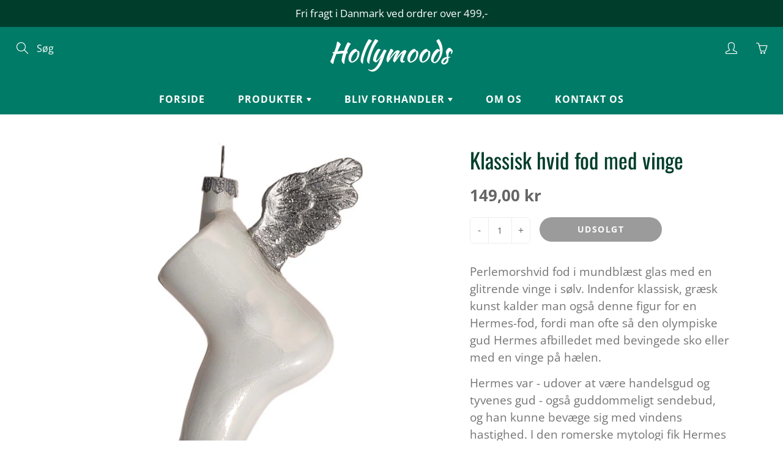

--- FILE ---
content_type: text/html; charset=utf-8
request_url: https://hollymoods.dk/products/julekugle-fod-med-vinger-i-solv
body_size: 24068
content:
<!doctype html>
<!--[if IE 9]> <html class="ie9" lang="da"> <![endif]-->
<!--[if (gt IE 9)|!(IE)]><!--> <html lang="da"> <!--<![endif]-->
  <head>
    <meta name="google-site-verification" content="7ywgJC1Ibwvh1CtlAZwWZ7f81IwM5rRGe9gPZI7O5sc" />
    <!-- Basic page needs ================================================== -->
    <meta charset="utf-8">
    <meta name="viewport" content="width=device-width, height=device-height, initial-scale=1.0, maximum-scale=1.0">

    <!-- Custom style ================================================== -->
    <link href="//hollymoods.dk/cdn/shop/t/12/assets/custom-style.scss.css?v=8741132964209687171675770688" rel="stylesheet" type="text/css" media="all" />
    
    <!-- Title and description ================================================== -->
    <title>
      Klassisk hvid fod med vinge - Hermes skulptur - græsk kunst julekugle &ndash; Hollymoods
    </title>

    
    <meta name="description" content="Perlemorshvid fod i mundblæst glas med en glitrende vinge i sølv. Indenfor klassisk, græsk kunst kalder man også denne figur for en Hermes-fod, fordi man ofte så den olympiske gud Hermes afbilledet med bevingede sko eller med en vinge på hælen. Hermes var - udover at være handelsgud og tyvenes gud - også guddommeligt sendebud, og han kunne bevæge sig med vindens hastighed. I den romerske mytologi fik Hermes navnet Merkur. Guddommelig eller ej, så er denne anderledes julekugle skøn på juletræet, og den er oplagt til dig der er vild med klassisk kunst, græsk mytologi - eller bare har en ting med fødder.">
    

    <!-- Helpers ================================================== -->
    <meta property="og:site_name" content="Hollymoods">
<meta property="og:url" content="https://hollymoods.dk/products/julekugle-fod-med-vinger-i-solv">

  <meta property="og:type" content="product">
  <meta property="og:title" content="Klassisk hvid fod med vinge">
  
    
 <meta property="og:image" content="http://hollymoods.dk/cdn/shop/products/julekugle-fod-med-vinger_1200x1200.jpg?v=1634743713"><meta property="og:image" content="http://hollymoods.dk/cdn/shop/products/julekugle-fod-med-vinger-02_1200x1200.jpg?v=1634743713">
 <meta property="og:image:secure_url" content="https://hollymoods.dk/cdn/shop/products/julekugle-fod-med-vinger_1200x1200.jpg?v=1634743713"><meta property="og:image:secure_url" content="https://hollymoods.dk/cdn/shop/products/julekugle-fod-med-vinger-02_1200x1200.jpg?v=1634743713">
  
    
 <meta property="og:image" content="http://hollymoods.dk/cdn/shop/products/julekugle-fod-med-vinger_1200x1200.jpg?v=1634743713"><meta property="og:image" content="http://hollymoods.dk/cdn/shop/products/julekugle-fod-med-vinger-02_1200x1200.jpg?v=1634743713">
 <meta property="og:image:secure_url" content="https://hollymoods.dk/cdn/shop/products/julekugle-fod-med-vinger_1200x1200.jpg?v=1634743713"><meta property="og:image:secure_url" content="https://hollymoods.dk/cdn/shop/products/julekugle-fod-med-vinger-02_1200x1200.jpg?v=1634743713">
  
  <meta property="og:price:amount" content="149,00">
  <meta property="og:price:currency" content="DKK">
  
  
  	<meta property="og:description" content="Perlemorshvid fod i mundblæst glas med en glitrende vinge i sølv. Indenfor klassisk, græsk kunst kalder man også denne figur for en Hermes-fod, fordi man ofte så den olympiske gud Hermes afbilledet med bevingede sko eller med en vinge på hælen. Hermes var - udover at være handelsgud og tyvenes gud - også guddommeligt sendebud, og han kunne bevæge sig med vindens hastighed. I den romerske mytologi fik Hermes navnet Merkur. Guddommelig eller ej, så er denne anderledes julekugle skøn på juletræet, og den er oplagt til dig der er vild med klassisk kunst, græsk mytologi - eller bare har en ting med fødder.">
  

  
  <meta name="twitter:card" content="summary">
  
    <meta name="twitter:title" content="Klassisk hvid fod med vinge">
    <meta name="twitter:description" content="Perlemorshvid fod i mundblæst glas med en glitrende vinge i sølv. Indenfor klassisk, græsk kunst kalder man også denne figur for en Hermes-fod, fordi man ofte så den olympiske gud Hermes afbilledet med bevingede sko eller med en vinge på hælen.
Hermes var - udover at være handelsgud og tyvenes gud - også guddommeligt sendebud, og han kunne bevæge sig med vindens hastighed. I den romerske mytologi fik Hermes navnet Merkur.
Guddommelig eller ej, så er denne anderledes julekugle skøn på juletræet, og den er oplagt til dig der er vild med klassisk kunst, græsk mytologi - eller bare har en ting med fødder.
Højde: 5 cmBredde: 12 cm">
    <meta name="twitter:image" content="https://hollymoods.dk/cdn/shop/products/julekugle-fod-med-vinger_medium.jpg?v=1634743713">
    <meta name="twitter:image:width" content="240">
    <meta name="twitter:image:height" content="240">
    

    <link rel="canonical" href="https://hollymoods.dk/products/julekugle-fod-med-vinger-i-solv">
    <meta name="theme-color" content="#007b67">
    
    <link rel="shortcut icon" href="//hollymoods.dk/cdn/shop/files/hollymoods-favicon_4ab24486-beb1-4d92-b2ec-25948ef2a540_32x32.png?v=1625750359" type="image/png">
    <link rel="preload" href="//hollymoods.dk/cdn/shop/t/12/assets/apps.css?v=105205638759803146001675770688" as="style">
    <link rel="preload" href="//hollymoods.dk/cdn/shop/t/12/assets/styles.css?v=26131551522870428121675770688" as="style"><link rel="preload" href="//hollymoods.dk/cdn/shop/t/12/assets/jquery.js?v=177851068496422246591675770688" as="script">
    <link rel="preload" href="//hollymoods.dk/cdn/shop/t/12/assets/apps.js?v=11973751428803295001675770688" as="script">
    <link rel="preload" href="//hollymoods.dk/cdn/shop/t/12/assets/theme.js?v=173185701738511120591675770688" as="script">
  	
<style>

  @font-face {
  font-family: Oswald;
  font-weight: 400;
  font-style: normal;
  src: url("//hollymoods.dk/cdn/fonts/oswald/oswald_n4.7760ed7a63e536050f64bb0607ff70ce07a480bd.woff2") format("woff2"),
       url("//hollymoods.dk/cdn/fonts/oswald/oswald_n4.ae5e497f60fc686568afe76e9ff1872693c533e9.woff") format("woff");
}

  @font-face {
  font-family: "Open Sans";
  font-weight: 400;
  font-style: normal;
  src: url("//hollymoods.dk/cdn/fonts/open_sans/opensans_n4.c32e4d4eca5273f6d4ee95ddf54b5bbb75fc9b61.woff2") format("woff2"),
       url("//hollymoods.dk/cdn/fonts/open_sans/opensans_n4.5f3406f8d94162b37bfa232b486ac93ee892406d.woff") format("woff");
}

  @font-face {
  font-family: "Open Sans";
  font-weight: 700;
  font-style: normal;
  src: url("//hollymoods.dk/cdn/fonts/open_sans/opensans_n7.a9393be1574ea8606c68f4441806b2711d0d13e4.woff2") format("woff2"),
       url("//hollymoods.dk/cdn/fonts/open_sans/opensans_n7.7b8af34a6ebf52beb1a4c1d8c73ad6910ec2e553.woff") format("woff");
}

  @font-face {
  font-family: "Open Sans";
  font-weight: 400;
  font-style: italic;
  src: url("//hollymoods.dk/cdn/fonts/open_sans/opensans_i4.6f1d45f7a46916cc95c694aab32ecbf7509cbf33.woff2") format("woff2"),
       url("//hollymoods.dk/cdn/fonts/open_sans/opensans_i4.4efaa52d5a57aa9a57c1556cc2b7465d18839daa.woff") format("woff");
}

  @font-face {
  font-family: Oswald;
  font-weight: 700;
  font-style: normal;
  src: url("//hollymoods.dk/cdn/fonts/oswald/oswald_n7.b3ba3d6f1b341d51018e3cfba146932b55221727.woff2") format("woff2"),
       url("//hollymoods.dk/cdn/fonts/oswald/oswald_n7.6cec6bed2bb070310ad90e19ea7a56b65fd83c0b.woff") format("woff");
}


  
  
  
  :root {
    --color-primary: rgb(0, 123, 103);
    --color-primary-rgb: 0, 123, 103;
    --color-primary-lighten-10: rgb(0, 174, 146);
    --color-primary-lighten-15: rgb(0, 200, 167);
    --color-primary-lighten-20: rgb(0, 225, 188);
    --color-primary-lighten-30: rgb(21, 255, 217);
    --color-primary-darken-10: rgb(0, 72, 60);
    --color-primary-darken-15: rgb(0, 47, 39);
    --color-primary-darken-20: rgb(0, 21, 18);
    --color-primary-darken-20-rgb: 0, 21, 18;
    --color-primary-darken-50: rgb(0, 0, 0);
    --color-primary-darken-50-rgb: 0, 0, 0;
    --color-primary-darken-70: rgb(0, 0, 0);
    --color-primary-darken-70-rgb: 0, 0, 0;
    --color-primary-darken-80: rgb(0, 0, 0);
    --color-header: rgb(255, 255, 255);
    --color-header-darken-15: rgb(217, 217, 217);
    --color-heading: rgb(0, 62, 43);
    --color-body: rgb(102, 101, 101);
    --color-alternative-headings: rgb(69, 69, 69);
    --color-alternative: rgb(102, 101, 101);
    --color-alternative-darken-15: rgb(64, 63, 63);
    --color-alternative-darken-25: rgb(38, 38, 38);
    --color-btn: rgb(255, 255, 255);
    --color-btn-darken-15: rgb(217, 217, 217);
    --color-footer: rgb(255, 255, 255);
    --color-footer-heading: rgb(255, 255, 255);
    --color-footer-link: rgb(255, 255, 255);
    --color-footer-link-darken-15: rgb(217, 217, 217);
    --color-price: rgb(189, 189, 189);
    --color-bg-nav: rgb(0, 123, 103);
    --color-bg-nav-darken-10: rgb(0, 72, 60);
    --color-bg-nav-darken-15: rgb(0, 47, 39);
    --color-bg-body: rgb(255, 255, 255);
    --color-bg-alternative: rgb(239, 242, 241);
    --color-bg-sale-label: rgb(201, 44, 35);
    --color-shadow-sale-label: rgba(136, 30, 24, 0.25);
    --color-bg-footer: rgb(0, 123, 103);
    --color-bg-footer-darken-10: rgb(0, 72, 60);

    --font-family: "Open Sans", sans-serif;
    --font-family-header: Oswald, sans-serif;
    --font-size: 16px;
    --font-size-header: 26px;
    --font-size-logo: 24px;
    --font-size-title-bar: 58px;
    --font-size-nav-header: 16px;
    --font-size-rte: 19px;
    --font-size-rte-header: 30px;
    --font-weight: 400;
    --font-weight-bolder: 700;
    --font-weight-header: 400;
    --font-weight-title-bar: normal;
    --font-weight-nav: 600;
    --font-weight-section-title: normal;
    --font-style: normal;
    --font-style-header: normal;

    --text-transform-title-bar: uppercase;
    --text-transform-nav: uppercase;
    --text-transform-section-title: uppercase;

    --opacity-overlay-page-header: 0.6;

    --height-product-image: 200px;

    --url-svg-check: url(//hollymoods.dk/cdn/shop/t/12/assets/icon-check.svg?v=44035190528443430271675770688);
  }
</style>
<link href="//hollymoods.dk/cdn/shop/t/12/assets/apps.css?v=105205638759803146001675770688" rel="stylesheet" type="text/css" media="all" />
    <link href="//hollymoods.dk/cdn/shop/t/12/assets/styles.css?v=26131551522870428121675770688" rel="stylesheet" type="text/css" media="all" />

    <!-- Header hook for plugins ================================================== -->
    <script>window.performance && window.performance.mark && window.performance.mark('shopify.content_for_header.start');</script><meta name="facebook-domain-verification" content="x19bk85hfrz0w5y6xtpp81owc0jhbk">
<meta name="facebook-domain-verification" content="znza5dw5ar1rtfox7knzcdudxc3a6b">
<meta name="google-site-verification" content="XLZvuYNq5LJmZLwqsPEzmP8UGTwABpYCjvj3yIohUDg">
<meta id="shopify-digital-wallet" name="shopify-digital-wallet" content="/56937480381/digital_wallets/dialog">
<link rel="alternate" type="application/json+oembed" href="https://hollymoods.dk/products/julekugle-fod-med-vinger-i-solv.oembed">
<script async="async" src="/checkouts/internal/preloads.js?locale=da-DK"></script>
<script id="shopify-features" type="application/json">{"accessToken":"da038b344c45212bcf1b7534bb3457fc","betas":["rich-media-storefront-analytics"],"domain":"hollymoods.dk","predictiveSearch":true,"shopId":56937480381,"locale":"da"}</script>
<script>var Shopify = Shopify || {};
Shopify.shop = "hollymoods-dk.myshopify.com";
Shopify.locale = "da";
Shopify.currency = {"active":"DKK","rate":"1.0"};
Shopify.country = "DK";
Shopify.theme = {"name":"Hollymoods x Growbix (7.2) - B2B hide","id":132740055229,"schema_name":"Galleria","schema_version":"2.4.4","theme_store_id":851,"role":"main"};
Shopify.theme.handle = "null";
Shopify.theme.style = {"id":null,"handle":null};
Shopify.cdnHost = "hollymoods.dk/cdn";
Shopify.routes = Shopify.routes || {};
Shopify.routes.root = "/";</script>
<script type="module">!function(o){(o.Shopify=o.Shopify||{}).modules=!0}(window);</script>
<script>!function(o){function n(){var o=[];function n(){o.push(Array.prototype.slice.apply(arguments))}return n.q=o,n}var t=o.Shopify=o.Shopify||{};t.loadFeatures=n(),t.autoloadFeatures=n()}(window);</script>
<script id="shop-js-analytics" type="application/json">{"pageType":"product"}</script>
<script defer="defer" async type="module" src="//hollymoods.dk/cdn/shopifycloud/shop-js/modules/v2/client.init-shop-cart-sync_DRC1jiY2.da.esm.js"></script>
<script defer="defer" async type="module" src="//hollymoods.dk/cdn/shopifycloud/shop-js/modules/v2/chunk.common_CrN0W3AX.esm.js"></script>
<script defer="defer" async type="module" src="//hollymoods.dk/cdn/shopifycloud/shop-js/modules/v2/chunk.modal_B5qjH7Fp.esm.js"></script>
<script type="module">
  await import("//hollymoods.dk/cdn/shopifycloud/shop-js/modules/v2/client.init-shop-cart-sync_DRC1jiY2.da.esm.js");
await import("//hollymoods.dk/cdn/shopifycloud/shop-js/modules/v2/chunk.common_CrN0W3AX.esm.js");
await import("//hollymoods.dk/cdn/shopifycloud/shop-js/modules/v2/chunk.modal_B5qjH7Fp.esm.js");

  window.Shopify.SignInWithShop?.initShopCartSync?.({"fedCMEnabled":true,"windoidEnabled":true});

</script>
<script>(function() {
  var isLoaded = false;
  function asyncLoad() {
    if (isLoaded) return;
    isLoaded = true;
    var urls = ["\/\/cdn.shopify.com\/proxy\/b16d2f7ba4d072f2de883a1b87a222ca300978da841a503094126215d74ebf4d\/s.pandect.es\/v2.2\/gdpr-cookie-consent.min.js?shop=hollymoods-dk.myshopify.com\u0026sp-cache-control=cHVibGljLCBtYXgtYWdlPTkwMA"];
    for (var i = 0; i < urls.length; i++) {
      var s = document.createElement('script');
      s.type = 'text/javascript';
      s.async = true;
      s.src = urls[i];
      var x = document.getElementsByTagName('script')[0];
      x.parentNode.insertBefore(s, x);
    }
  };
  if(window.attachEvent) {
    window.attachEvent('onload', asyncLoad);
  } else {
    window.addEventListener('load', asyncLoad, false);
  }
})();</script>
<script id="__st">var __st={"a":56937480381,"offset":3600,"reqid":"502601da-5e16-4a78-ad02-974d2b298ba0-1769551200","pageurl":"hollymoods.dk\/products\/julekugle-fod-med-vinger-i-solv","u":"891ff494cfcc","p":"product","rtyp":"product","rid":7034170605757};</script>
<script>window.ShopifyPaypalV4VisibilityTracking = true;</script>
<script id="captcha-bootstrap">!function(){'use strict';const t='contact',e='account',n='new_comment',o=[[t,t],['blogs',n],['comments',n],[t,'customer']],c=[[e,'customer_login'],[e,'guest_login'],[e,'recover_customer_password'],[e,'create_customer']],r=t=>t.map((([t,e])=>`form[action*='/${t}']:not([data-nocaptcha='true']) input[name='form_type'][value='${e}']`)).join(','),a=t=>()=>t?[...document.querySelectorAll(t)].map((t=>t.form)):[];function s(){const t=[...o],e=r(t);return a(e)}const i='password',u='form_key',d=['recaptcha-v3-token','g-recaptcha-response','h-captcha-response',i],f=()=>{try{return window.sessionStorage}catch{return}},m='__shopify_v',_=t=>t.elements[u];function p(t,e,n=!1){try{const o=window.sessionStorage,c=JSON.parse(o.getItem(e)),{data:r}=function(t){const{data:e,action:n}=t;return t[m]||n?{data:e,action:n}:{data:t,action:n}}(c);for(const[e,n]of Object.entries(r))t.elements[e]&&(t.elements[e].value=n);n&&o.removeItem(e)}catch(o){console.error('form repopulation failed',{error:o})}}const l='form_type',E='cptcha';function T(t){t.dataset[E]=!0}const w=window,h=w.document,L='Shopify',v='ce_forms',y='captcha';let A=!1;((t,e)=>{const n=(g='f06e6c50-85a8-45c8-87d0-21a2b65856fe',I='https://cdn.shopify.com/shopifycloud/storefront-forms-hcaptcha/ce_storefront_forms_captcha_hcaptcha.v1.5.2.iife.js',D={infoText:'Beskyttet af hCaptcha',privacyText:'Beskyttelse af persondata',termsText:'Vilkår'},(t,e,n)=>{const o=w[L][v],c=o.bindForm;if(c)return c(t,g,e,D).then(n);var r;o.q.push([[t,g,e,D],n]),r=I,A||(h.body.append(Object.assign(h.createElement('script'),{id:'captcha-provider',async:!0,src:r})),A=!0)});var g,I,D;w[L]=w[L]||{},w[L][v]=w[L][v]||{},w[L][v].q=[],w[L][y]=w[L][y]||{},w[L][y].protect=function(t,e){n(t,void 0,e),T(t)},Object.freeze(w[L][y]),function(t,e,n,w,h,L){const[v,y,A,g]=function(t,e,n){const i=e?o:[],u=t?c:[],d=[...i,...u],f=r(d),m=r(i),_=r(d.filter((([t,e])=>n.includes(e))));return[a(f),a(m),a(_),s()]}(w,h,L),I=t=>{const e=t.target;return e instanceof HTMLFormElement?e:e&&e.form},D=t=>v().includes(t);t.addEventListener('submit',(t=>{const e=I(t);if(!e)return;const n=D(e)&&!e.dataset.hcaptchaBound&&!e.dataset.recaptchaBound,o=_(e),c=g().includes(e)&&(!o||!o.value);(n||c)&&t.preventDefault(),c&&!n&&(function(t){try{if(!f())return;!function(t){const e=f();if(!e)return;const n=_(t);if(!n)return;const o=n.value;o&&e.removeItem(o)}(t);const e=Array.from(Array(32),(()=>Math.random().toString(36)[2])).join('');!function(t,e){_(t)||t.append(Object.assign(document.createElement('input'),{type:'hidden',name:u})),t.elements[u].value=e}(t,e),function(t,e){const n=f();if(!n)return;const o=[...t.querySelectorAll(`input[type='${i}']`)].map((({name:t})=>t)),c=[...d,...o],r={};for(const[a,s]of new FormData(t).entries())c.includes(a)||(r[a]=s);n.setItem(e,JSON.stringify({[m]:1,action:t.action,data:r}))}(t,e)}catch(e){console.error('failed to persist form',e)}}(e),e.submit())}));const S=(t,e)=>{t&&!t.dataset[E]&&(n(t,e.some((e=>e===t))),T(t))};for(const o of['focusin','change'])t.addEventListener(o,(t=>{const e=I(t);D(e)&&S(e,y())}));const B=e.get('form_key'),M=e.get(l),P=B&&M;t.addEventListener('DOMContentLoaded',(()=>{const t=y();if(P)for(const e of t)e.elements[l].value===M&&p(e,B);[...new Set([...A(),...v().filter((t=>'true'===t.dataset.shopifyCaptcha))])].forEach((e=>S(e,t)))}))}(h,new URLSearchParams(w.location.search),n,t,e,['guest_login'])})(!0,!0)}();</script>
<script integrity="sha256-4kQ18oKyAcykRKYeNunJcIwy7WH5gtpwJnB7kiuLZ1E=" data-source-attribution="shopify.loadfeatures" defer="defer" src="//hollymoods.dk/cdn/shopifycloud/storefront/assets/storefront/load_feature-a0a9edcb.js" crossorigin="anonymous"></script>
<script data-source-attribution="shopify.dynamic_checkout.dynamic.init">var Shopify=Shopify||{};Shopify.PaymentButton=Shopify.PaymentButton||{isStorefrontPortableWallets:!0,init:function(){window.Shopify.PaymentButton.init=function(){};var t=document.createElement("script");t.src="https://hollymoods.dk/cdn/shopifycloud/portable-wallets/latest/portable-wallets.da.js",t.type="module",document.head.appendChild(t)}};
</script>
<script data-source-attribution="shopify.dynamic_checkout.buyer_consent">
  function portableWalletsHideBuyerConsent(e){var t=document.getElementById("shopify-buyer-consent"),n=document.getElementById("shopify-subscription-policy-button");t&&n&&(t.classList.add("hidden"),t.setAttribute("aria-hidden","true"),n.removeEventListener("click",e))}function portableWalletsShowBuyerConsent(e){var t=document.getElementById("shopify-buyer-consent"),n=document.getElementById("shopify-subscription-policy-button");t&&n&&(t.classList.remove("hidden"),t.removeAttribute("aria-hidden"),n.addEventListener("click",e))}window.Shopify?.PaymentButton&&(window.Shopify.PaymentButton.hideBuyerConsent=portableWalletsHideBuyerConsent,window.Shopify.PaymentButton.showBuyerConsent=portableWalletsShowBuyerConsent);
</script>
<script data-source-attribution="shopify.dynamic_checkout.cart.bootstrap">document.addEventListener("DOMContentLoaded",(function(){function t(){return document.querySelector("shopify-accelerated-checkout-cart, shopify-accelerated-checkout")}if(t())Shopify.PaymentButton.init();else{new MutationObserver((function(e,n){t()&&(Shopify.PaymentButton.init(),n.disconnect())})).observe(document.body,{childList:!0,subtree:!0})}}));
</script>

<script>window.performance && window.performance.mark && window.performance.mark('shopify.content_for_header.end');</script>

    <!--[if lt IE 9]>
		<script src="//html5shiv.googlecode.com/svn/trunk/html5.js" type="text/javascript"></script>
	<![endif]-->

     <!--[if (lte IE 9) ]><script src="//hollymoods.dk/cdn/shop/t/12/assets/match-media.min.js?v=22265819453975888031675770688" type="text/javascript"></script><![endif]-->

  	



    <!-- Theme Global App JS ================================================== -->
    <script>
      window.themeInfo = {name: "Galleria"}

      function initScroll(sectionId) {

        document.addEventListener('shopify:section:select', fireOnSectionSelect);
        document.addEventListener('shopify:section:reorder', fireOnSectionSelect);

        window.addEventListener("load", fireOnLoad);


        function fireOnSectionSelect(e) {
          if(e.detail.sectionId === sectionId) {
            setScoll(e.detail.sectionId);
          }
        }

        function fireOnLoad() {
          setScoll(sectionId);
        }


        function setScoll(sectionId) {

          var current = document.getElementById("shopify-section-" + sectionId),
              scroller = document.getElementById("scroll-indicator-" + sectionId);


          if(current.previousElementSibling === null) {
            scroller.style.display = "block";
            scroller.onclick = function(e) {
              e.preventDefault();
              current.nextElementSibling.scrollIntoView({ behavior: 'smooth', block: 'start' });
            };
          }
        }
      }

      window.theme = window.theme || {};
      window.theme.moneyFormat = "{{amount_with_comma_separator}} kr";
      window.theme.i18n = {
        newsletterFormConfirmation: "Tak fordi du har tilmeldt dig vores nyhedsbrev!",
        addOrderNotes: "Tilføj en ordrekommentar",
        cartNote: "Tilføj en kommentar til din ordre",
        cartTitle: "Min kurv",
        cartSubtotal: "Subtotal",
        cartContinueBrowsing: "Fortsæt med at handle",
        cartCheckout: "Køb nu",
        productIsAvalable: "På lager!",
        addressError: "Translation missing: da.general.map.address_error",
        addressNoResults: "Translation missing: da.general.map.address_no_results",
        addressQueryLimit: "Translation missing: da.general.map.address_query_limit_html",
        authError: "Translation missing: da.general.map.auth_error_html",
        productIsSoldOut: "Ikke på lager!",
        productAddToCart: "Tilføj til kurv",
        productSoldOut: "Udsolgt",
        productUnavailable: "Utilgængelig",
        passwordPageClose: "Translation missing: da.general.password_page.close",
        productAddError: "Du forsøger at tilføje flere produkter end der er tilgængelige",
        productAddErrorTitle: "Der opstod en fejl. Ret følgende og prøv igen:"
      };
      window.theme.routes = {
        root: "\/",
        account: "\/account",
        accountLogin: "https:\/\/shopify.com\/56937480381\/account?locale=da\u0026region_country=DK",
        accountLogout: "\/account\/logout",
        accountRegister: "https:\/\/shopify.com\/56937480381\/account?locale=da",
        accountAddresses: "\/account\/addresses",
        collections: "\/collections",
        allProductsCollection: "\/collections\/all",
        search: "\/search",
        cart: "\/cart",
        cartAdd: "\/cart\/add",
        cartChange: "\/cart\/change",
        cartClear: "\/cart\/clear",
        productRecommendations: "\/recommendations\/products"
      }
    </script>

      <noscript>
        <style>
          .product-thumb-img-wrap img:nth-child(2),
          .swiper-slide img:nth-child(2),
          .blog_image_overlay img:nth-child(2),
          .blog-post img:nth-child(2){
            display:none !important;
          }
        </style>
      </noscript>

  <link href="https://monorail-edge.shopifysvc.com" rel="dns-prefetch">
<script>(function(){if ("sendBeacon" in navigator && "performance" in window) {try {var session_token_from_headers = performance.getEntriesByType('navigation')[0].serverTiming.find(x => x.name == '_s').description;} catch {var session_token_from_headers = undefined;}var session_cookie_matches = document.cookie.match(/_shopify_s=([^;]*)/);var session_token_from_cookie = session_cookie_matches && session_cookie_matches.length === 2 ? session_cookie_matches[1] : "";var session_token = session_token_from_headers || session_token_from_cookie || "";function handle_abandonment_event(e) {var entries = performance.getEntries().filter(function(entry) {return /monorail-edge.shopifysvc.com/.test(entry.name);});if (!window.abandonment_tracked && entries.length === 0) {window.abandonment_tracked = true;var currentMs = Date.now();var navigation_start = performance.timing.navigationStart;var payload = {shop_id: 56937480381,url: window.location.href,navigation_start,duration: currentMs - navigation_start,session_token,page_type: "product"};window.navigator.sendBeacon("https://monorail-edge.shopifysvc.com/v1/produce", JSON.stringify({schema_id: "online_store_buyer_site_abandonment/1.1",payload: payload,metadata: {event_created_at_ms: currentMs,event_sent_at_ms: currentMs}}));}}window.addEventListener('pagehide', handle_abandonment_event);}}());</script>
<script id="web-pixels-manager-setup">(function e(e,d,r,n,o){if(void 0===o&&(o={}),!Boolean(null===(a=null===(i=window.Shopify)||void 0===i?void 0:i.analytics)||void 0===a?void 0:a.replayQueue)){var i,a;window.Shopify=window.Shopify||{};var t=window.Shopify;t.analytics=t.analytics||{};var s=t.analytics;s.replayQueue=[],s.publish=function(e,d,r){return s.replayQueue.push([e,d,r]),!0};try{self.performance.mark("wpm:start")}catch(e){}var l=function(){var e={modern:/Edge?\/(1{2}[4-9]|1[2-9]\d|[2-9]\d{2}|\d{4,})\.\d+(\.\d+|)|Firefox\/(1{2}[4-9]|1[2-9]\d|[2-9]\d{2}|\d{4,})\.\d+(\.\d+|)|Chrom(ium|e)\/(9{2}|\d{3,})\.\d+(\.\d+|)|(Maci|X1{2}).+ Version\/(15\.\d+|(1[6-9]|[2-9]\d|\d{3,})\.\d+)([,.]\d+|)( \(\w+\)|)( Mobile\/\w+|) Safari\/|Chrome.+OPR\/(9{2}|\d{3,})\.\d+\.\d+|(CPU[ +]OS|iPhone[ +]OS|CPU[ +]iPhone|CPU IPhone OS|CPU iPad OS)[ +]+(15[._]\d+|(1[6-9]|[2-9]\d|\d{3,})[._]\d+)([._]\d+|)|Android:?[ /-](13[3-9]|1[4-9]\d|[2-9]\d{2}|\d{4,})(\.\d+|)(\.\d+|)|Android.+Firefox\/(13[5-9]|1[4-9]\d|[2-9]\d{2}|\d{4,})\.\d+(\.\d+|)|Android.+Chrom(ium|e)\/(13[3-9]|1[4-9]\d|[2-9]\d{2}|\d{4,})\.\d+(\.\d+|)|SamsungBrowser\/([2-9]\d|\d{3,})\.\d+/,legacy:/Edge?\/(1[6-9]|[2-9]\d|\d{3,})\.\d+(\.\d+|)|Firefox\/(5[4-9]|[6-9]\d|\d{3,})\.\d+(\.\d+|)|Chrom(ium|e)\/(5[1-9]|[6-9]\d|\d{3,})\.\d+(\.\d+|)([\d.]+$|.*Safari\/(?![\d.]+ Edge\/[\d.]+$))|(Maci|X1{2}).+ Version\/(10\.\d+|(1[1-9]|[2-9]\d|\d{3,})\.\d+)([,.]\d+|)( \(\w+\)|)( Mobile\/\w+|) Safari\/|Chrome.+OPR\/(3[89]|[4-9]\d|\d{3,})\.\d+\.\d+|(CPU[ +]OS|iPhone[ +]OS|CPU[ +]iPhone|CPU IPhone OS|CPU iPad OS)[ +]+(10[._]\d+|(1[1-9]|[2-9]\d|\d{3,})[._]\d+)([._]\d+|)|Android:?[ /-](13[3-9]|1[4-9]\d|[2-9]\d{2}|\d{4,})(\.\d+|)(\.\d+|)|Mobile Safari.+OPR\/([89]\d|\d{3,})\.\d+\.\d+|Android.+Firefox\/(13[5-9]|1[4-9]\d|[2-9]\d{2}|\d{4,})\.\d+(\.\d+|)|Android.+Chrom(ium|e)\/(13[3-9]|1[4-9]\d|[2-9]\d{2}|\d{4,})\.\d+(\.\d+|)|Android.+(UC? ?Browser|UCWEB|U3)[ /]?(15\.([5-9]|\d{2,})|(1[6-9]|[2-9]\d|\d{3,})\.\d+)\.\d+|SamsungBrowser\/(5\.\d+|([6-9]|\d{2,})\.\d+)|Android.+MQ{2}Browser\/(14(\.(9|\d{2,})|)|(1[5-9]|[2-9]\d|\d{3,})(\.\d+|))(\.\d+|)|K[Aa][Ii]OS\/(3\.\d+|([4-9]|\d{2,})\.\d+)(\.\d+|)/},d=e.modern,r=e.legacy,n=navigator.userAgent;return n.match(d)?"modern":n.match(r)?"legacy":"unknown"}(),u="modern"===l?"modern":"legacy",c=(null!=n?n:{modern:"",legacy:""})[u],f=function(e){return[e.baseUrl,"/wpm","/b",e.hashVersion,"modern"===e.buildTarget?"m":"l",".js"].join("")}({baseUrl:d,hashVersion:r,buildTarget:u}),m=function(e){var d=e.version,r=e.bundleTarget,n=e.surface,o=e.pageUrl,i=e.monorailEndpoint;return{emit:function(e){var a=e.status,t=e.errorMsg,s=(new Date).getTime(),l=JSON.stringify({metadata:{event_sent_at_ms:s},events:[{schema_id:"web_pixels_manager_load/3.1",payload:{version:d,bundle_target:r,page_url:o,status:a,surface:n,error_msg:t},metadata:{event_created_at_ms:s}}]});if(!i)return console&&console.warn&&console.warn("[Web Pixels Manager] No Monorail endpoint provided, skipping logging."),!1;try{return self.navigator.sendBeacon.bind(self.navigator)(i,l)}catch(e){}var u=new XMLHttpRequest;try{return u.open("POST",i,!0),u.setRequestHeader("Content-Type","text/plain"),u.send(l),!0}catch(e){return console&&console.warn&&console.warn("[Web Pixels Manager] Got an unhandled error while logging to Monorail."),!1}}}}({version:r,bundleTarget:l,surface:e.surface,pageUrl:self.location.href,monorailEndpoint:e.monorailEndpoint});try{o.browserTarget=l,function(e){var d=e.src,r=e.async,n=void 0===r||r,o=e.onload,i=e.onerror,a=e.sri,t=e.scriptDataAttributes,s=void 0===t?{}:t,l=document.createElement("script"),u=document.querySelector("head"),c=document.querySelector("body");if(l.async=n,l.src=d,a&&(l.integrity=a,l.crossOrigin="anonymous"),s)for(var f in s)if(Object.prototype.hasOwnProperty.call(s,f))try{l.dataset[f]=s[f]}catch(e){}if(o&&l.addEventListener("load",o),i&&l.addEventListener("error",i),u)u.appendChild(l);else{if(!c)throw new Error("Did not find a head or body element to append the script");c.appendChild(l)}}({src:f,async:!0,onload:function(){if(!function(){var e,d;return Boolean(null===(d=null===(e=window.Shopify)||void 0===e?void 0:e.analytics)||void 0===d?void 0:d.initialized)}()){var d=window.webPixelsManager.init(e)||void 0;if(d){var r=window.Shopify.analytics;r.replayQueue.forEach((function(e){var r=e[0],n=e[1],o=e[2];d.publishCustomEvent(r,n,o)})),r.replayQueue=[],r.publish=d.publishCustomEvent,r.visitor=d.visitor,r.initialized=!0}}},onerror:function(){return m.emit({status:"failed",errorMsg:"".concat(f," has failed to load")})},sri:function(e){var d=/^sha384-[A-Za-z0-9+/=]+$/;return"string"==typeof e&&d.test(e)}(c)?c:"",scriptDataAttributes:o}),m.emit({status:"loading"})}catch(e){m.emit({status:"failed",errorMsg:(null==e?void 0:e.message)||"Unknown error"})}}})({shopId: 56937480381,storefrontBaseUrl: "https://hollymoods.dk",extensionsBaseUrl: "https://extensions.shopifycdn.com/cdn/shopifycloud/web-pixels-manager",monorailEndpoint: "https://monorail-edge.shopifysvc.com/unstable/produce_batch",surface: "storefront-renderer",enabledBetaFlags: ["2dca8a86"],webPixelsConfigList: [{"id":"954532175","configuration":"{\"config\":\"{\\\"pixel_id\\\":\\\"AW-10844219864\\\",\\\"target_country\\\":\\\"DK\\\",\\\"gtag_events\\\":[{\\\"type\\\":\\\"search\\\",\\\"action_label\\\":\\\"AW-10844219864\\\/J5dBCP72ipMDENjT9rIo\\\"},{\\\"type\\\":\\\"begin_checkout\\\",\\\"action_label\\\":\\\"AW-10844219864\\\/7W8qCPv2ipMDENjT9rIo\\\"},{\\\"type\\\":\\\"view_item\\\",\\\"action_label\\\":[\\\"AW-10844219864\\\/LgVJCPX2ipMDENjT9rIo\\\",\\\"MC-VS3HCHYR9W\\\"]},{\\\"type\\\":\\\"purchase\\\",\\\"action_label\\\":[\\\"AW-10844219864\\\/JCrzCPL2ipMDENjT9rIo\\\",\\\"MC-VS3HCHYR9W\\\"]},{\\\"type\\\":\\\"page_view\\\",\\\"action_label\\\":[\\\"AW-10844219864\\\/Oo_2CO_2ipMDENjT9rIo\\\",\\\"MC-VS3HCHYR9W\\\"]},{\\\"type\\\":\\\"add_payment_info\\\",\\\"action_label\\\":\\\"AW-10844219864\\\/iZ0OCIH3ipMDENjT9rIo\\\"},{\\\"type\\\":\\\"add_to_cart\\\",\\\"action_label\\\":\\\"AW-10844219864\\\/JvQHCPj2ipMDENjT9rIo\\\"}],\\\"enable_monitoring_mode\\\":false}\"}","eventPayloadVersion":"v1","runtimeContext":"OPEN","scriptVersion":"b2a88bafab3e21179ed38636efcd8a93","type":"APP","apiClientId":1780363,"privacyPurposes":[],"dataSharingAdjustments":{"protectedCustomerApprovalScopes":["read_customer_address","read_customer_email","read_customer_name","read_customer_personal_data","read_customer_phone"]}},{"id":"356286799","configuration":"{\"pixel_id\":\"647470586973378\",\"pixel_type\":\"facebook_pixel\",\"metaapp_system_user_token\":\"-\"}","eventPayloadVersion":"v1","runtimeContext":"OPEN","scriptVersion":"ca16bc87fe92b6042fbaa3acc2fbdaa6","type":"APP","apiClientId":2329312,"privacyPurposes":["ANALYTICS","MARKETING","SALE_OF_DATA"],"dataSharingAdjustments":{"protectedCustomerApprovalScopes":["read_customer_address","read_customer_email","read_customer_name","read_customer_personal_data","read_customer_phone"]}},{"id":"194609487","eventPayloadVersion":"v1","runtimeContext":"LAX","scriptVersion":"1","type":"CUSTOM","privacyPurposes":["ANALYTICS"],"name":"Google Analytics tag (migrated)"},{"id":"shopify-app-pixel","configuration":"{}","eventPayloadVersion":"v1","runtimeContext":"STRICT","scriptVersion":"0450","apiClientId":"shopify-pixel","type":"APP","privacyPurposes":["ANALYTICS","MARKETING"]},{"id":"shopify-custom-pixel","eventPayloadVersion":"v1","runtimeContext":"LAX","scriptVersion":"0450","apiClientId":"shopify-pixel","type":"CUSTOM","privacyPurposes":["ANALYTICS","MARKETING"]}],isMerchantRequest: false,initData: {"shop":{"name":"Hollymoods","paymentSettings":{"currencyCode":"DKK"},"myshopifyDomain":"hollymoods-dk.myshopify.com","countryCode":"DK","storefrontUrl":"https:\/\/hollymoods.dk"},"customer":null,"cart":null,"checkout":null,"productVariants":[{"price":{"amount":149.0,"currencyCode":"DKK"},"product":{"title":"Klassisk hvid fod med vinge","vendor":"Cody Foster","id":"7034170605757","untranslatedTitle":"Klassisk hvid fod med vinge","url":"\/products\/julekugle-fod-med-vinger-i-solv","type":"Figur"},"id":"40915575406781","image":{"src":"\/\/hollymoods.dk\/cdn\/shop\/products\/julekugle-fod-med-vinger.jpg?v=1634743713"},"sku":"CF027","title":"Default Title","untranslatedTitle":"Default Title"}],"purchasingCompany":null},},"https://hollymoods.dk/cdn","fcfee988w5aeb613cpc8e4bc33m6693e112",{"modern":"","legacy":""},{"shopId":"56937480381","storefrontBaseUrl":"https:\/\/hollymoods.dk","extensionBaseUrl":"https:\/\/extensions.shopifycdn.com\/cdn\/shopifycloud\/web-pixels-manager","surface":"storefront-renderer","enabledBetaFlags":"[\"2dca8a86\"]","isMerchantRequest":"false","hashVersion":"fcfee988w5aeb613cpc8e4bc33m6693e112","publish":"custom","events":"[[\"page_viewed\",{}],[\"product_viewed\",{\"productVariant\":{\"price\":{\"amount\":149.0,\"currencyCode\":\"DKK\"},\"product\":{\"title\":\"Klassisk hvid fod med vinge\",\"vendor\":\"Cody Foster\",\"id\":\"7034170605757\",\"untranslatedTitle\":\"Klassisk hvid fod med vinge\",\"url\":\"\/products\/julekugle-fod-med-vinger-i-solv\",\"type\":\"Figur\"},\"id\":\"40915575406781\",\"image\":{\"src\":\"\/\/hollymoods.dk\/cdn\/shop\/products\/julekugle-fod-med-vinger.jpg?v=1634743713\"},\"sku\":\"CF027\",\"title\":\"Default Title\",\"untranslatedTitle\":\"Default Title\"}}]]"});</script><script>
  window.ShopifyAnalytics = window.ShopifyAnalytics || {};
  window.ShopifyAnalytics.meta = window.ShopifyAnalytics.meta || {};
  window.ShopifyAnalytics.meta.currency = 'DKK';
  var meta = {"product":{"id":7034170605757,"gid":"gid:\/\/shopify\/Product\/7034170605757","vendor":"Cody Foster","type":"Figur","handle":"julekugle-fod-med-vinger-i-solv","variants":[{"id":40915575406781,"price":14900,"name":"Klassisk hvid fod med vinge","public_title":null,"sku":"CF027"}],"remote":false},"page":{"pageType":"product","resourceType":"product","resourceId":7034170605757,"requestId":"502601da-5e16-4a78-ad02-974d2b298ba0-1769551200"}};
  for (var attr in meta) {
    window.ShopifyAnalytics.meta[attr] = meta[attr];
  }
</script>
<script class="analytics">
  (function () {
    var customDocumentWrite = function(content) {
      var jquery = null;

      if (window.jQuery) {
        jquery = window.jQuery;
      } else if (window.Checkout && window.Checkout.$) {
        jquery = window.Checkout.$;
      }

      if (jquery) {
        jquery('body').append(content);
      }
    };

    var hasLoggedConversion = function(token) {
      if (token) {
        return document.cookie.indexOf('loggedConversion=' + token) !== -1;
      }
      return false;
    }

    var setCookieIfConversion = function(token) {
      if (token) {
        var twoMonthsFromNow = new Date(Date.now());
        twoMonthsFromNow.setMonth(twoMonthsFromNow.getMonth() + 2);

        document.cookie = 'loggedConversion=' + token + '; expires=' + twoMonthsFromNow;
      }
    }

    var trekkie = window.ShopifyAnalytics.lib = window.trekkie = window.trekkie || [];
    if (trekkie.integrations) {
      return;
    }
    trekkie.methods = [
      'identify',
      'page',
      'ready',
      'track',
      'trackForm',
      'trackLink'
    ];
    trekkie.factory = function(method) {
      return function() {
        var args = Array.prototype.slice.call(arguments);
        args.unshift(method);
        trekkie.push(args);
        return trekkie;
      };
    };
    for (var i = 0; i < trekkie.methods.length; i++) {
      var key = trekkie.methods[i];
      trekkie[key] = trekkie.factory(key);
    }
    trekkie.load = function(config) {
      trekkie.config = config || {};
      trekkie.config.initialDocumentCookie = document.cookie;
      var first = document.getElementsByTagName('script')[0];
      var script = document.createElement('script');
      script.type = 'text/javascript';
      script.onerror = function(e) {
        var scriptFallback = document.createElement('script');
        scriptFallback.type = 'text/javascript';
        scriptFallback.onerror = function(error) {
                var Monorail = {
      produce: function produce(monorailDomain, schemaId, payload) {
        var currentMs = new Date().getTime();
        var event = {
          schema_id: schemaId,
          payload: payload,
          metadata: {
            event_created_at_ms: currentMs,
            event_sent_at_ms: currentMs
          }
        };
        return Monorail.sendRequest("https://" + monorailDomain + "/v1/produce", JSON.stringify(event));
      },
      sendRequest: function sendRequest(endpointUrl, payload) {
        // Try the sendBeacon API
        if (window && window.navigator && typeof window.navigator.sendBeacon === 'function' && typeof window.Blob === 'function' && !Monorail.isIos12()) {
          var blobData = new window.Blob([payload], {
            type: 'text/plain'
          });

          if (window.navigator.sendBeacon(endpointUrl, blobData)) {
            return true;
          } // sendBeacon was not successful

        } // XHR beacon

        var xhr = new XMLHttpRequest();

        try {
          xhr.open('POST', endpointUrl);
          xhr.setRequestHeader('Content-Type', 'text/plain');
          xhr.send(payload);
        } catch (e) {
          console.log(e);
        }

        return false;
      },
      isIos12: function isIos12() {
        return window.navigator.userAgent.lastIndexOf('iPhone; CPU iPhone OS 12_') !== -1 || window.navigator.userAgent.lastIndexOf('iPad; CPU OS 12_') !== -1;
      }
    };
    Monorail.produce('monorail-edge.shopifysvc.com',
      'trekkie_storefront_load_errors/1.1',
      {shop_id: 56937480381,
      theme_id: 132740055229,
      app_name: "storefront",
      context_url: window.location.href,
      source_url: "//hollymoods.dk/cdn/s/trekkie.storefront.a804e9514e4efded663580eddd6991fcc12b5451.min.js"});

        };
        scriptFallback.async = true;
        scriptFallback.src = '//hollymoods.dk/cdn/s/trekkie.storefront.a804e9514e4efded663580eddd6991fcc12b5451.min.js';
        first.parentNode.insertBefore(scriptFallback, first);
      };
      script.async = true;
      script.src = '//hollymoods.dk/cdn/s/trekkie.storefront.a804e9514e4efded663580eddd6991fcc12b5451.min.js';
      first.parentNode.insertBefore(script, first);
    };
    trekkie.load(
      {"Trekkie":{"appName":"storefront","development":false,"defaultAttributes":{"shopId":56937480381,"isMerchantRequest":null,"themeId":132740055229,"themeCityHash":"9498922726553971456","contentLanguage":"da","currency":"DKK","eventMetadataId":"5dd0c5fa-f4aa-4f77-ad0a-1e2cd994a9ab"},"isServerSideCookieWritingEnabled":true,"monorailRegion":"shop_domain","enabledBetaFlags":["65f19447"]},"Session Attribution":{},"S2S":{"facebookCapiEnabled":true,"source":"trekkie-storefront-renderer","apiClientId":580111}}
    );

    var loaded = false;
    trekkie.ready(function() {
      if (loaded) return;
      loaded = true;

      window.ShopifyAnalytics.lib = window.trekkie;

      var originalDocumentWrite = document.write;
      document.write = customDocumentWrite;
      try { window.ShopifyAnalytics.merchantGoogleAnalytics.call(this); } catch(error) {};
      document.write = originalDocumentWrite;

      window.ShopifyAnalytics.lib.page(null,{"pageType":"product","resourceType":"product","resourceId":7034170605757,"requestId":"502601da-5e16-4a78-ad02-974d2b298ba0-1769551200","shopifyEmitted":true});

      var match = window.location.pathname.match(/checkouts\/(.+)\/(thank_you|post_purchase)/)
      var token = match? match[1]: undefined;
      if (!hasLoggedConversion(token)) {
        setCookieIfConversion(token);
        window.ShopifyAnalytics.lib.track("Viewed Product",{"currency":"DKK","variantId":40915575406781,"productId":7034170605757,"productGid":"gid:\/\/shopify\/Product\/7034170605757","name":"Klassisk hvid fod med vinge","price":"149.00","sku":"CF027","brand":"Cody Foster","variant":null,"category":"Figur","nonInteraction":true,"remote":false},undefined,undefined,{"shopifyEmitted":true});
      window.ShopifyAnalytics.lib.track("monorail:\/\/trekkie_storefront_viewed_product\/1.1",{"currency":"DKK","variantId":40915575406781,"productId":7034170605757,"productGid":"gid:\/\/shopify\/Product\/7034170605757","name":"Klassisk hvid fod med vinge","price":"149.00","sku":"CF027","brand":"Cody Foster","variant":null,"category":"Figur","nonInteraction":true,"remote":false,"referer":"https:\/\/hollymoods.dk\/products\/julekugle-fod-med-vinger-i-solv"});
      }
    });


        var eventsListenerScript = document.createElement('script');
        eventsListenerScript.async = true;
        eventsListenerScript.src = "//hollymoods.dk/cdn/shopifycloud/storefront/assets/shop_events_listener-3da45d37.js";
        document.getElementsByTagName('head')[0].appendChild(eventsListenerScript);

})();</script>
  <script>
  if (!window.ga || (window.ga && typeof window.ga !== 'function')) {
    window.ga = function ga() {
      (window.ga.q = window.ga.q || []).push(arguments);
      if (window.Shopify && window.Shopify.analytics && typeof window.Shopify.analytics.publish === 'function') {
        window.Shopify.analytics.publish("ga_stub_called", {}, {sendTo: "google_osp_migration"});
      }
      console.error("Shopify's Google Analytics stub called with:", Array.from(arguments), "\nSee https://help.shopify.com/manual/promoting-marketing/pixels/pixel-migration#google for more information.");
    };
    if (window.Shopify && window.Shopify.analytics && typeof window.Shopify.analytics.publish === 'function') {
      window.Shopify.analytics.publish("ga_stub_initialized", {}, {sendTo: "google_osp_migration"});
    }
  }
</script>
<script
  defer
  src="https://hollymoods.dk/cdn/shopifycloud/perf-kit/shopify-perf-kit-3.0.4.min.js"
  data-application="storefront-renderer"
  data-shop-id="56937480381"
  data-render-region="gcp-us-east1"
  data-page-type="product"
  data-theme-instance-id="132740055229"
  data-theme-name="Galleria"
  data-theme-version="2.4.4"
  data-monorail-region="shop_domain"
  data-resource-timing-sampling-rate="10"
  data-shs="true"
  data-shs-beacon="true"
  data-shs-export-with-fetch="true"
  data-shs-logs-sample-rate="1"
  data-shs-beacon-endpoint="https://hollymoods.dk/api/collect"
></script>
</head>

  <body id="klassisk-hvid-fod-med-vinge-hermes-skulptur-graesk-kunst-julekugle" class="template-product" >
    <div class="global-wrapper clearfix" id="global-wrapper">
      <div id="shopify-section-header" class="shopify-section">




<style>
  
  header.page-header:after {
    
      background-color: ;
      
      }

  header.page-header{
    color: ;
  }
</style>


<div class="" id="top-header-section" role="navigation" data-section-id="header" data-section-type="header-section" data-menu-type="mega" data-hero-size="hero--custom-height" data-show-breadcrumbs="false"
     data-logo-width="200" data-bg-color="#007b67" data-notificationbar="true" data-index-overlap="true">
  <a class="visuallyhidden focusable skip-to-main" href="#container">Skip to Content</a>
  <style>
    .notification-bar {
      background-color: #003e2b;
    }
    .notification-bar__message {
      color: #ffffff;
      font-size: 17px;
    }
    @media (max-width:767px) {
      .notification-bar__message  p{
        font-size: calc(17px - 2px);
      }
    }

    
      .nav-main-logo, .nav-container, .nav-standard-float{
        position: relative;
        background: #007b67;
        width: 100% !important;
      }
    .nav-standard-logo{
      padding-top: 10px;
    }
      .nav-main-logo img {
        width: 224px !important;
      }
      .nav-container-float.container-push{
        z-index:0;
        opacity: 1 !important;
      }
    

    
      @media (max-width:992px) {
        .nav-container-float, .nav-main-logo {
          background: #007b67 !important;
        }
        .nav-container-float:not(.nav-sticky), .nav-main-logo:not(.nav-sticky) {
          position: static !important;
        }
      }
    .logo-text a {
        display: inline-block;
        padding: 10px;
      }
    
      
    

    
    
    

    
      @media only screen and (min-width: 768px){
/*       nav:not(.nav-sticky) .nav-standard-top-area-search, nav:not(.nav-sticky) .nav-standard-top-area-actions  or section.settings.image == blank*/
        .nav-container-control-left, .nav-container-control-right{
          top: 50%;
          -webkit-transform: translateY(-50%);
          -moz-transform: translateY(-50%);
          -o-transform: translateY(-50%);
          -ms-transform: translateY(-50%);
          transform: translateY(-50%);
        }
      }
    
  </style>

  
    <div class="notification-bar">
      
      <span class="notification-bar__message"><p>Fri fragt i Danmark ved ordrer over 499,-</p></span>
      
    </div>
  
  
   <nav class="nav-container nav-container-float desktop-hidden-sm nav-to-sticky" id="navbarStickyMobile">
  <div class="nav-container-inner new_mobile_header">
    <div class="nav-container-control-left">
      <button class="tconStyleLines nav-container-action pushy-menu-btn" type="button" aria-label="toggle menu" id="pushy-menu-btn" tabindex="-1"><span class="tcon-menu__lines" aria-hidden="true"></span>
      </button>
    </div>
     
    <a class="lin lin-magnifier popup-text search-modal-popup nav-container-action" href="#nav-search-dialog" data-effect="mfp-move-from-top">
      <span class="visuallyhidden">Search</span>
    </a>
    
    
    

    

     <a class="nav-container-logo" href="/">
      
      <img src="//hollymoods.dk/cdn/shop/files/Hollymoods-white_200x@2x.png?v=1623158289" alt="Hollymoods" style="max-width:200px;"/>
    </a>

    



    

    
    
    <a class="lin lin-user nav-container-action" href="https://shopify.com/56937480381/account?locale=da&region_country=DK"></a>
    
    

    <a class="lin lin-basket popup-text cart-modal-popup nav-container-action top-mobile-nav" href="javascript:void(0);" data-effect="mfp-move-from-top">
      <span class="mega-nav-count nav-main-cart-amount count-items  hidden">0</span>
    </a>
  </div>
</nav>

<nav class="nav-container nav-standard-middle nav-container-float desktop-hidden mobile-hidden-sm nav-to-sticky">
  <div class="nav-container-inner">
    
      <a class="nav-container-logo" href="/">
        
         <img src="//hollymoods.dk/cdn/shop/files/Hollymoods-white_200x@2x.png?v=1623158289" alt="Hollymoods" style="max-width:200px; min-height:53px" />
      </a>
      
    <div class="nav-container-controls" id="nav-controls">
      <div class="nav-container-control-left">
        <a class="lin lin-menu nav-container-action pushy-menu-btn" href="#" id="pushy-menu-btn" tabindex="-1">
          <span class="visuallyhidden">Menu</span>
        </a>
      </div>
      <div class="nav-container-control-right">
        <ul class="nav-container-actions">
          
          <li>
            <a class="lin lin-magnifier popup-text search-modal-popup nav-container-action" href="#nav-search-dialog" data-effect="mfp-move-from-top">
              <span class="visuallyhidden">Search</span>
            </a>
          </li>
          
            <li>
              
              <a class="lin lin-user nav-container-action" href="https://shopify.com/56937480381/account?locale=da&region_country=DK">
                <span class="visuallyhidden">My account</span>
              </a>
              
            </li>
          
          <li>
            <a class="lin lin-basket popup-text cart-modal-popup nav-container-action" href="#nav-shopping-cart-dialog" data-effect="mfp-move-from-top">
              <span class="mega-nav-count nav-main-cart-amount count-items  hidden" aria-hidden="true">0</span>
              <span class="visuallyhidden">You have 0 items in your cart</span>
            </a>
          </li>
        </ul>
      </div>
    </div>
  </div>
</nav>


<nav class="nav-standard clearfix nav-standard-float mobile-hidden nav-to-sticky " id="navbarStickyDesktop">
  <div class="nav-standard-top-area ">
    <form action="/search" method="get" role="search" class="nav-standard-top-area-search">
      <div class="nav-standard-top-area-search-inner">
        
        <input type="hidden" name="type" value="product" />
        
        <input type="search" name="q" value="" class="nav-standard-top-area-search-input" placeholder="Søg">
        <button type="submit" class="lin lin-magnifier nav-standard-top-area-search-sumbit">
          <span class="visuallyhidden">Search</span>
        </button>
      </div>
    </form>
    
      <a class="nav-standard-logo" href="/">
        
         <img src="//hollymoods.dk/cdn/shop/files/Hollymoods-white_200x@2x.png?v=1623158289" alt="Hollymoods" style="max-width:200px; min-height:53px" />
      </a>
      
    <ul class="nav-standard-top-area-actions">
      
      
        <li>
          
              <a class="lin lin-user nav-container-action" href="https://shopify.com/56937480381/account?locale=da&region_country=DK">
                <span class="visuallyhidden">My account</span>
              </a>
              
        </li>
      
      <li>
        <a class="lin lin-basket popup-text nav-container-action cart-modal-popup" href="javascript:void(0);" data-effect="mfp-move-from-top">
          <span class="mega-nav-count nav-main-cart-amount count-items  hidden" aria-hidden="true">0</span>
          <span class="visuallyhidden">You have 0 items in your cart</span>
        </a>
      </li>
    </ul>
  </div>
  <div class="nav-standard-nav-area clearfix">
      <form action="/search" method="get" role="search" class="nav-standard-top-area-search">
      <div class="nav-standard-top-area-search-inner">
        <input type="search" name="q" value="" class="nav-standard-top-area-search-input" placeholder="Søg">
        <button type="submit" class="lin lin-magnifier nav-standard-top-area-search-sumbit">
          <span class="visuallyhidden">Search</span>
        </button>
      </div>
    </form>
    <ul class="nav navbar-nav navbar-standard mega-menu-simple">
      

      

        




        <li class="dropdown" aria-expanded="false" ><a href="/">Forside </a>

          
        </li>
      

        




        <li class="dropdown"  aria-haspopup="true" aria-expanded="false" ><a href="/">Produkter <i class="triangle-icon"></i></a>

          

            


          
          

          

          

          <ul class="no-child-links dropdown-menu">
              <li class="simple_menu_content">
                <div class="nav-simple-mega-section">
                  
                    
                       <div class="mega-simple-menu-column">
                        <h5 class="nav-mega-section-title hide_menu_underline"><a href="/collections/paskepynt-ophaeng-til-paskegrenen">Påske &amp; Forår</a></h5>
                      </div>
                    
                  
                    
                       <div class="mega-simple-menu-column">
                        <h5 class="nav-mega-section-title hide_menu_underline"><a href="/collections/kugler">Julekugler &amp; Former</a></h5>
                      </div>
                    
                  
                    
                       <div class="mega-simple-menu-column">
                        <h5 class="nav-mega-section-title hide_menu_underline"><a href="/collections/figurer">Figurer</a></h5>
                      </div>
                    
                  
                    
                       <div class="mega-simple-menu-column">
                        <h5 class="nav-mega-section-title hide_menu_underline"><a href="/collections/flotte-topstjerner-til-juletraeet">Topstjerner</a></h5>
                      </div>
                    
                  
                    
                       <div class="mega-simple-menu-column">
                        <h5 class="nav-mega-section-title hide_menu_underline"><a href="/collections/julepynt-og-dekoration">Træer &amp; Dekoration</a></h5>
                      </div>
                    
                  
                    
                       <div class="mega-simple-menu-column">
                        <h5 class="nav-mega-section-title hide_menu_underline"><a href="/collections/vintage">Vintage &amp; Samler</a></h5>
                      </div>
                    
                  
                    
                       <div class="mega-simple-menu-column">
                        <h5 class="nav-mega-section-title hide_menu_underline"><a href="/collections/tilbud-pa-julepynt">Tilbud</a></h5>
                      </div>
                    
                  

                </div>
              </li>
            </ul>
          
        </li>
      

        




        <li class="dropdown"  aria-haspopup="true" aria-expanded="false" ><a href="#">Bliv forhandler <i class="triangle-icon"></i></a>

          

            


          
          

          

          

          <ul class="no-child-links dropdown-menu">
              <li class="simple_menu_content">
                <div class="nav-simple-mega-section">
                  
                    
                       <div class="mega-simple-menu-column">
                        <h5 class="nav-mega-section-title hide_menu_underline"><a href="/collections/hollymoods-kollektion-af-eksklusive-julekugler">Hollymoods Kollektion</a></h5>
                      </div>
                    
                  
                    
                       <div class="mega-simple-menu-column">
                        <h5 class="nav-mega-section-title hide_menu_underline"><a href="/pages/proud-christmas-for-forhandlere">Proud Christmas Kollektion</a></h5>
                      </div>
                    
                  

                </div>
              </li>
            </ul>
          
        </li>
      

        




        <li class="dropdown" aria-expanded="false" ><a href="/pages/om-os">Om os </a>

          
        </li>
      

        




        <li class="dropdown" aria-expanded="false" ><a href="/pages/kontakt">Kontakt os </a>

          
        </li>
      
    </ul>
     <ul class="nav-standard-top-area-actions">
      
      
        <li>
          
          <a class="lin lin-user nav-container-action" href="https://shopify.com/56937480381/account?locale=da&region_country=DK">
            <span class="visuallyhidden">My account</span>
          </a>
          
        </li>
      
      <li>
        <a class="lin lin-basket popup-text nav-container-action cart-modal-popup" href="javascript:void(0);" data-effect="mfp-move-from-top">
          <span class="mega-nav-count nav-main-cart-amount count-items  hidden" aria-hidden="true">0</span>
          <span class="visuallyhidden">You have 0 items in your cart</span>
        </a>
      </li>
    </ul>
  </div>
</nav>

  
  <div class="mfp-with-anim mfp-hide mfp-dialog mfp-dialog-nav clearfix" id="nav-search-dialog">
  <div class="nav-dialog-inner">
    <form class="nav-search-dialog-form" action="/search" method="get" role="search">
      
      	<input type="hidden" name="type" value="product" /> 
      
      <input type="search" name="q" value="" class="nav-search-dialog-input" placeholder="Søg på vores side" aria-label="Søg" />
      <button type="submit" class="lin lin-magnifier nav-search-dialog-submit"></button>
    </form>
  </div>
</div>

<style>
 #nav-search-dialog{
    background: #fff;
    color: #666565; 
  }
  #nav-search-dialog .mfp-close{     
    color: #666565 !important;
  }
  #nav-search-dialog .nav-search-dialog-input{
    border-bottom: 1px solid #666565;
    color: #666565;
  }
  #nav-search-dialog .nav-search-dialog-submit{
    color: #666565;
  }
   .nav-search-dialog-input::-webkit-input-placeholder {
    opacity: 0.9;
    color: #666565;
  }
  .nav-search-dialog-input:-ms-input-placeholder {
    color: #666565;
    opacity: 0.9;
  }
  .nav-search-dialog-input::-moz-placeholder {
    color: #666565;
    opacity: 0.9;
  }
  .nav-search-dialog-input:-moz-placeholder {
    color: #666565;
    opacity: 0.9;
  }
</style>

  <div class="mfp-with-anim mfp-hide mfp-dialog mfp-dialog-big clearfix " id="nav-shopping-cart-dialog">
  <div class="cart-content nav-dialog-inner-cart">
    <h2 class="nav-cart-dialog-title">Min kurv</h2>
    
    <div class="text-center">
      <div class="cart__empty-icon">
        


<svg xmlns="http://www.w3.org/2000/svg" viewBox="0 0 576 512"><path d="M504.717 320H211.572l6.545 32h268.418c15.401 0 26.816 14.301 23.403 29.319l-5.517 24.276C523.112 414.668 536 433.828 536 456c0 31.202-25.519 56.444-56.824 55.994-29.823-.429-54.35-24.631-55.155-54.447-.44-16.287 6.085-31.049 16.803-41.548H231.176C241.553 426.165 248 440.326 248 456c0 31.813-26.528 57.431-58.67 55.938-28.54-1.325-51.751-24.385-53.251-52.917-1.158-22.034 10.436-41.455 28.051-51.586L93.883 64H24C10.745 64 0 53.255 0 40V24C0 10.745 10.745 0 24 0h102.529c11.401 0 21.228 8.021 23.513 19.19L159.208 64H551.99c15.401 0 26.816 14.301 23.403 29.319l-47.273 208C525.637 312.246 515.923 320 504.717 320zM403.029 192H360v-60c0-6.627-5.373-12-12-12h-24c-6.627 0-12 5.373-12 12v60h-43.029c-10.691 0-16.045 12.926-8.485 20.485l67.029 67.029c4.686 4.686 12.284 4.686 16.971 0l67.029-67.029c7.559-7.559 2.205-20.485-8.486-20.485z"/></svg>


      </div>
      <p class="cart__empty-title">Din kurv er tom.</p>
      <a href="javascript:void(0)" class="continue_shopping_btn btn_close btn btn-primary btn-lg">Fortsæt med at handle</a>
    </div>
    
  </div><!-- <div class="nav-dialog-inner-cart"> -->
</div><!-- <div class="mfp-with-anim mfp-hide mfp-dialog clearfix" id="nav-shopping-cart-dialog"> -->

<style>
  #nav-shopping-cart-dialog{
    background: #fff;
    color: #666565;
  }
  #nav-shopping-cart-dialog .nav-cart-dialog-title:after{
    background: #666565;
  }
  #nav-shopping-cart-dialog .mfp-close{
    color: #666565 !important;
  }
</style>


   
  <nav class="pushy pushy-container pushy-left header-nav-pushy" id="pushy-menu">
  <div class="pushy-inner pb100">
    <div class="panel-group panel-group-nav mb40" id="accordion" role="tablist" area_multiselectable="true">
       
      

         	 <div class="panel-heading"><a href="/">Forside</a></div>
        
      

          <div class="panel-heading" role="tab">
            <a href="#produkter_2" data-link-url="/" role="button" data-toggle="collapse" data-parent="#accordion" data-toggle="collapse" class="second_level_drop_link collapsed" aria-haspopup="true" area_expended="true"  area_controls="collapse-category" aria-expanded="false">
              <span class="visuallyhidden">Hit space bar to expand submenu</span>Produkter <i class="lin lin-arrow-right"></i></a>
          </div>
          <div class="panel-collapse collapse" role="tabpanel" area_labelledby="collapse-category" id="produkter_2">
            <ul class="panel-group-nav-list second-level-nav-list">
              
                
              <li>
                <a href="/collections/paskepynt-ophaeng-til-paskegrenen" class="dropdown-menu-links">Påske &amp; Forår</a>
              </li>
            
              
                
              <li>
                <a href="/collections/kugler" class="dropdown-menu-links">Julekugler &amp; Former</a>
              </li>
            
              
                
              <li>
                <a href="/collections/figurer" class="dropdown-menu-links">Figurer</a>
              </li>
            
              
                
              <li>
                <a href="/collections/flotte-topstjerner-til-juletraeet" class="dropdown-menu-links">Topstjerner</a>
              </li>
            
              
                
              <li>
                <a href="/collections/julepynt-og-dekoration" class="dropdown-menu-links">Træer &amp; Dekoration</a>
              </li>
            
              
                
              <li>
                <a href="/collections/vintage" class="dropdown-menu-links">Vintage &amp; Samler</a>
              </li>
            
              
                
              <li>
                <a href="/collections/tilbud-pa-julepynt" class="dropdown-menu-links">Tilbud</a>
              </li>
            
              
            </ul>
          </div>
          
      

          <div class="panel-heading" role="tab">
            <a href="#bliv-forhandler_3" data-link-url="#" role="button" data-toggle="collapse" data-parent="#accordion" data-toggle="collapse" class="second_level_drop_link collapsed" aria-haspopup="true" area_expended="true"  area_controls="collapse-category" aria-expanded="false">
              <span class="visuallyhidden">Hit space bar to expand submenu</span>Bliv forhandler <i class="lin lin-arrow-right"></i></a>
          </div>
          <div class="panel-collapse collapse" role="tabpanel" area_labelledby="collapse-category" id="bliv-forhandler_3">
            <ul class="panel-group-nav-list second-level-nav-list">
              
                
              <li>
                <a href="/collections/hollymoods-kollektion-af-eksklusive-julekugler" class="dropdown-menu-links">Hollymoods Kollektion</a>
              </li>
            
              
                
              <li>
                <a href="/pages/proud-christmas-for-forhandlere" class="dropdown-menu-links">Proud Christmas Kollektion</a>
              </li>
            
              
            </ul>
          </div>
          
      

         	 <div class="panel-heading"><a href="/pages/om-os">Om os</a></div>
        
      

         	 <div class="panel-heading"><a href="/pages/kontakt">Kontakt os</a></div>
        
      
    
    </div>
    <div class="nav-bottom-area"><ul class="nav-main-social">
          




  <li class="facebook">
    <a href="https://www.facebook.com/hollymoods" target="_blank" title="Facebook"><svg viewBox="0 0 512 512"><path d="M211.9 197.4h-36.7v59.9h36.7V433.1h70.5V256.5h49.2l5.2-59.1h-54.4c0 0 0-22.1 0-33.7 0-13.9 2.8-19.5 16.3-19.5 10.9 0 38.2 0 38.2 0V82.9c0 0-40.2 0-48.8 0 -52.5 0-76.1 23.1-76.1 67.3C211.9 188.8 211.9 197.4 211.9 197.4z"/></svg>
</a>
  </li>



  <li class="instagram">
    <a href="https://www.instagram.com/hollymoods.dk/" target="_blank" title="Instagram"><svg viewBox="0 0 512 512"><path d="M256 109.3c47.8 0 53.4 0.2 72.3 1 17.4 0.8 26.9 3.7 33.2 6.2 8.4 3.2 14.3 7.1 20.6 13.4 6.3 6.3 10.1 12.2 13.4 20.6 2.5 6.3 5.4 15.8 6.2 33.2 0.9 18.9 1 24.5 1 72.3s-0.2 53.4-1 72.3c-0.8 17.4-3.7 26.9-6.2 33.2 -3.2 8.4-7.1 14.3-13.4 20.6 -6.3 6.3-12.2 10.1-20.6 13.4 -6.3 2.5-15.8 5.4-33.2 6.2 -18.9 0.9-24.5 1-72.3 1s-53.4-0.2-72.3-1c-17.4-0.8-26.9-3.7-33.2-6.2 -8.4-3.2-14.3-7.1-20.6-13.4 -6.3-6.3-10.1-12.2-13.4-20.6 -2.5-6.3-5.4-15.8-6.2-33.2 -0.9-18.9-1-24.5-1-72.3s0.2-53.4 1-72.3c0.8-17.4 3.7-26.9 6.2-33.2 3.2-8.4 7.1-14.3 13.4-20.6 6.3-6.3 12.2-10.1 20.6-13.4 6.3-2.5 15.8-5.4 33.2-6.2C202.6 109.5 208.2 109.3 256 109.3M256 77.1c-48.6 0-54.7 0.2-73.8 1.1 -19 0.9-32.1 3.9-43.4 8.3 -11.8 4.6-21.7 10.7-31.7 20.6 -9.9 9.9-16.1 19.9-20.6 31.7 -4.4 11.4-7.4 24.4-8.3 43.4 -0.9 19.1-1.1 25.2-1.1 73.8 0 48.6 0.2 54.7 1.1 73.8 0.9 19 3.9 32.1 8.3 43.4 4.6 11.8 10.7 21.7 20.6 31.7 9.9 9.9 19.9 16.1 31.7 20.6 11.4 4.4 24.4 7.4 43.4 8.3 19.1 0.9 25.2 1.1 73.8 1.1s54.7-0.2 73.8-1.1c19-0.9 32.1-3.9 43.4-8.3 11.8-4.6 21.7-10.7 31.7-20.6 9.9-9.9 16.1-19.9 20.6-31.7 4.4-11.4 7.4-24.4 8.3-43.4 0.9-19.1 1.1-25.2 1.1-73.8s-0.2-54.7-1.1-73.8c-0.9-19-3.9-32.1-8.3-43.4 -4.6-11.8-10.7-21.7-20.6-31.7 -9.9-9.9-19.9-16.1-31.7-20.6 -11.4-4.4-24.4-7.4-43.4-8.3C310.7 77.3 304.6 77.1 256 77.1L256 77.1z"/><path d="M256 164.1c-50.7 0-91.9 41.1-91.9 91.9s41.1 91.9 91.9 91.9 91.9-41.1 91.9-91.9S306.7 164.1 256 164.1zM256 315.6c-32.9 0-59.6-26.7-59.6-59.6s26.7-59.6 59.6-59.6 59.6 26.7 59.6 59.6S288.9 315.6 256 315.6z"/><circle cx="351.5" cy="160.5" r="21.5"/></svg>
</a>
  </li>





        </ul><p class="nav-main-copy">&copy; 2026 <a href="/" title="">Hollymoods</a></p>
      <button class="close-pushy-menu visuallyhidden">Menu is closed</button>
    </div>
  </div>
</nav>

</div>

<script type="application/ld+json">
{
  "@context": "http://schema.org",
  "@type": "Organization",
  "name": "Hollymoods",
  
    
    "logo": "https:\/\/hollymoods.dk\/cdn\/shop\/files\/Hollymoods-white_1000x.png?v=1623158289",
  
  "sameAs": [
    "",
    "https:\/\/www.facebook.com\/hollymoods",
    "",
    "https:\/\/www.instagram.com\/hollymoods.dk\/",
    "",
    "",
    ""
  ],
  "url": "https:\/\/hollymoods.dk"
}
</script>





</div>
      <div id="shopify-section-entry-popup" class="shopify-section"><div data-section-id="entry-popup" data-section-type="popup-section" data-enabled="false" data-delay="5" data-cookie="7" class="modal fade entry-popup-modal" id="myModal" tabindex="-1" role="dialog" aria-labelledby="myModalLabel" aria-hidden="true">
  <div class="entry-popup    only_description_content ">
    <div class="modal-dialog">
      <div class="modal-content  flex-revers">
        <div class="description-content">
          <div class="modal-header no_border">
            <button type="button" class="popup-close" data-dismiss="modal" aria-hidden="true"><i class="lin lin-close"></i></button>
            <h2 class="modal-title text-center" id="myModalLabel">Sign up for our newsletter</h2>
          </div>
          <div class="modal-body no_padding">
            <p>Sign up for our mailing list to receive new product alerts, special offers, and coupon codes.</p>
            
              <div>
                <form method="post" action="/contact#contact_form" id="contact_form" accept-charset="UTF-8" class="footer-main-standard-newsletter"><input type="hidden" name="form_type" value="customer" /><input type="hidden" name="utf8" value="✓" />
  
   <label class="fields_label" for="Email_entry-popup">Indtast e-mail</label>
	<div class="newsletter--wrapper">
      <input type="hidden" name="contact[tags]" value="newsletter">
      <input class="footer-main-standard-newsletter-input" type="email" value="" placeholder="E-mail" name="contact[email]" id="Email_entry-popup" autocorrect="none" autocapitalize="none"/>
      <button class="footer-main-standard-newsletter-submit" type="submit" name="commit">Tilmeld</button>
    </div>
</form>

              </div>
            
            
              <ul class="footer-main-standard-social-list">
                




  <li class="facebook">
    <a href="https://www.facebook.com/hollymoods" target="_blank" title="Facebook"><svg viewBox="0 0 512 512"><path d="M211.9 197.4h-36.7v59.9h36.7V433.1h70.5V256.5h49.2l5.2-59.1h-54.4c0 0 0-22.1 0-33.7 0-13.9 2.8-19.5 16.3-19.5 10.9 0 38.2 0 38.2 0V82.9c0 0-40.2 0-48.8 0 -52.5 0-76.1 23.1-76.1 67.3C211.9 188.8 211.9 197.4 211.9 197.4z"/></svg>
</a>
  </li>



  <li class="instagram">
    <a href="https://www.instagram.com/hollymoods.dk/" target="_blank" title="Instagram"><svg viewBox="0 0 512 512"><path d="M256 109.3c47.8 0 53.4 0.2 72.3 1 17.4 0.8 26.9 3.7 33.2 6.2 8.4 3.2 14.3 7.1 20.6 13.4 6.3 6.3 10.1 12.2 13.4 20.6 2.5 6.3 5.4 15.8 6.2 33.2 0.9 18.9 1 24.5 1 72.3s-0.2 53.4-1 72.3c-0.8 17.4-3.7 26.9-6.2 33.2 -3.2 8.4-7.1 14.3-13.4 20.6 -6.3 6.3-12.2 10.1-20.6 13.4 -6.3 2.5-15.8 5.4-33.2 6.2 -18.9 0.9-24.5 1-72.3 1s-53.4-0.2-72.3-1c-17.4-0.8-26.9-3.7-33.2-6.2 -8.4-3.2-14.3-7.1-20.6-13.4 -6.3-6.3-10.1-12.2-13.4-20.6 -2.5-6.3-5.4-15.8-6.2-33.2 -0.9-18.9-1-24.5-1-72.3s0.2-53.4 1-72.3c0.8-17.4 3.7-26.9 6.2-33.2 3.2-8.4 7.1-14.3 13.4-20.6 6.3-6.3 12.2-10.1 20.6-13.4 6.3-2.5 15.8-5.4 33.2-6.2C202.6 109.5 208.2 109.3 256 109.3M256 77.1c-48.6 0-54.7 0.2-73.8 1.1 -19 0.9-32.1 3.9-43.4 8.3 -11.8 4.6-21.7 10.7-31.7 20.6 -9.9 9.9-16.1 19.9-20.6 31.7 -4.4 11.4-7.4 24.4-8.3 43.4 -0.9 19.1-1.1 25.2-1.1 73.8 0 48.6 0.2 54.7 1.1 73.8 0.9 19 3.9 32.1 8.3 43.4 4.6 11.8 10.7 21.7 20.6 31.7 9.9 9.9 19.9 16.1 31.7 20.6 11.4 4.4 24.4 7.4 43.4 8.3 19.1 0.9 25.2 1.1 73.8 1.1s54.7-0.2 73.8-1.1c19-0.9 32.1-3.9 43.4-8.3 11.8-4.6 21.7-10.7 31.7-20.6 9.9-9.9 16.1-19.9 20.6-31.7 4.4-11.4 7.4-24.4 8.3-43.4 0.9-19.1 1.1-25.2 1.1-73.8s-0.2-54.7-1.1-73.8c-0.9-19-3.9-32.1-8.3-43.4 -4.6-11.8-10.7-21.7-20.6-31.7 -9.9-9.9-19.9-16.1-31.7-20.6 -11.4-4.4-24.4-7.4-43.4-8.3C310.7 77.3 304.6 77.1 256 77.1L256 77.1z"/><path d="M256 164.1c-50.7 0-91.9 41.1-91.9 91.9s41.1 91.9 91.9 91.9 91.9-41.1 91.9-91.9S306.7 164.1 256 164.1zM256 315.6c-32.9 0-59.6-26.7-59.6-59.6s26.7-59.6 59.6-59.6 59.6 26.7 59.6 59.6S288.9 315.6 256 315.6z"/><circle cx="351.5" cy="160.5" r="21.5"/></svg>
</a>
  </li>





              </ul>
            
          </div>
        </div>
        
      </div>
    </div>
  </div>
</div>

</div>
      <div class="main-content" id="container">
        <div id="shopify-section-product-template" class="shopify-section"> 








<div class="container product-template__container page-width template-product" id="ProductSection-product-template" data-hide_price="" data-show_btn="false" data-section-id="product-template" data-section-type="product-page" data-enable-history-state="true">
  

  
<div class="desktop-hidden-sm">
    <header class="product-item-caption-header mobile_caption_header">
<p class="product-item-caption-title -product-page">Klassisk hvid fod med vinge</p>
      <div class="wc_product_review_badge" data-handle="julekugle-fod-med-vinger-i-solv"></div>

      <ul class="product-item-caption-price" >
        <li id="ComparePrice-product-template" class="product-item-caption-price-list"><span class="money">
          
          </span>
        </li>
        <li id="ProductPrice-product-template" class="product-item-caption-price-current"><span class="money">149,00 kr</span></li>
      </ul>

         <div class="price0_text"  style="display:none" ></div>
         <div class="unitPrice-product-template">
           
         </div>
    </header>
  </div>
  <div class="row row-col-norsp product-page-row" id="parent" data-gutter="none">
    <div class="product_images_length-2 product-item-image- col-sm-7 product-gallery-product-template" id="product-gallery">
      <div class="zoomer ">
        <img src="#" alt="Zoom image"/>
      </div>
      <div class="product-item-wrap large-img slider-product-template equal-columns-product-template " id="slider" data-product-single-media-group>
        
        

<div class="swiper-container main-swiper-container swiper-gallery-horiz-slider"
     id="swiper-gallery-product-template">
  <div class="swiper-wrapper">
    


    
    
    

    <div class="swiper-slide  zoom-img-wrap " id="23011675865277">

     <div id="FeaturedMedia-product-template-23011675865277-wrapper"
    class="product-single__media-wrapper  zoom-img-wrap "
    
    
    
    data-product-single-media-wrapper
    data-media-id="product-template-23011675865277"
    tabindex="-1">


    
      
      
      
      
<noscript>
          <img class="product-item-img zoom-img" srcset="//hollymoods.dk/cdn/shop/products/julekugle-fod-med-vinger_small.jpg?v=1634743713 1x, //hollymoods.dk/cdn/shop/products/julekugle-fod-med-vinger_small@2x.jpg?v=1634743713 2x, //hollymoods.dk/cdn/shop/products/julekugle-fod-med-vinger_small@3x.jpg?v=1634743713, 3x," alt="bevinget fod i mundblæst glas julekugle" title="Klassisk hvid fod med vinge"/>
        </noscript>
       <div class="swiper-zoom-container">
        <img class="product-item-img zoom-img lazyload blur-up  lazypreload "  data-srczoom="//hollymoods.dk/cdn/shop/products/julekugle-fod-med-vinger_2000x.jpg?v=1634743713"
             tabindex="-1"
             src="//hollymoods.dk/cdn/shop/products/julekugle-fod-med-vinger_100x.jpg?v=1634743713"
             data-src="//hollymoods.dk/cdn/shop/products/julekugle-fod-med-vinger_{width}x.jpg?v=1634743713"
             data-widths="[180, 360, 540, 720, 900, 1080, 1296, 1512, 1728, 2048]"
             data-aspectratio="1.0"
             data-sizes="auto"
             alt="bevinget fod i mundblæst glas julekugle" title="Klassisk hvid fod med vinge"
             style="max-width: 700.0px"/>
       </div>
        
        <a tabindex="-1" class="zoom-img-container zoom-img-position" href="javascript:void(0);">
        </a>
        
     

    </div>
    </div>
    


    
    
    

    <div class="swiper-slide  zoom-img-wrap " id="23011675898045">

     <div id="FeaturedMedia-product-template-23011675898045-wrapper"
    class="product-single__media-wrapper  zoom-img-wrap "
    
    
    
    data-product-single-media-wrapper
    data-media-id="product-template-23011675898045"
    tabindex="-1">


    
      
      
      
      
<noscript>
          <img class="product-item-img zoom-img" srcset="//hollymoods.dk/cdn/shop/products/julekugle-fod-med-vinger-02_small.jpg?v=1634743713 1x, //hollymoods.dk/cdn/shop/products/julekugle-fod-med-vinger-02_small@2x.jpg?v=1634743713 2x, //hollymoods.dk/cdn/shop/products/julekugle-fod-med-vinger-02_small@3x.jpg?v=1634743713, 3x," alt="Hermes fod klassisk julepynt med vinger" title="Klassisk hvid fod med vinge"/>
        </noscript>
       <div class="swiper-zoom-container">
        <img class="product-item-img zoom-img lazyload blur-up "  data-srczoom="//hollymoods.dk/cdn/shop/products/julekugle-fod-med-vinger-02_2000x.jpg?v=1634743713"
             tabindex="-1"
             src="//hollymoods.dk/cdn/shop/products/julekugle-fod-med-vinger-02_100x.jpg?v=1634743713"
             data-src="//hollymoods.dk/cdn/shop/products/julekugle-fod-med-vinger-02_{width}x.jpg?v=1634743713"
             data-widths="[180, 360, 540, 720, 900, 1080, 1296, 1512, 1728, 2048]"
             data-aspectratio="1.0"
             data-sizes="auto"
             alt="Hermes fod klassisk julepynt med vinger" title="Klassisk hvid fod med vinge"
             style="max-width: 700.0px"/>
       </div>
        
        <a tabindex="-1" class="zoom-img-container zoom-img-position" href="javascript:void(0);">
        </a>
        
     

    </div>
    </div>
    
  </div><!-- <div class="swiper-wrapper"> -->
  <div class="swiper-pagination"></div>
</div><!-- <div class="swiper-container" id=""> -->


   <div class="swiper-horiz-thumbnails-main-container swiper-thumbnails-main-container">
   <div class="swiper-container swiper-thumbnails-horiz" id="swiper-gallery-thumbs-product-template">
  
     <div class="swiper-wrapper">
          
          <div class="swiper-slide" tabindex="0">
            <img class="swiper-thumb-item" src="//hollymoods.dk/cdn/shop/products/julekugle-fod-med-vinger_small.jpg?v=1634743713" alt="bevinget fod i mundblæst glas julekugle" title="Klassisk hvid fod med vinge" />
          
          </div>
        
          <div class="swiper-slide" tabindex="0">
            <img class="swiper-thumb-item" src="//hollymoods.dk/cdn/shop/products/julekugle-fod-med-vinger-02_small.jpg?v=1634743713" alt="Hermes fod klassisk julepynt med vinger" title="Klassisk hvid fod med vinge" />
          
          </div>
        
      </div>
   </div>

     </div>

        
        
        <!-- /snippets/social-sharing.liquid -->
<div class="social-sharing  mt20">
  
  <a target="_blank" href="//www.facebook.com/sharer.php?u=https://hollymoods.dk/products/julekugle-fod-med-vinger-i-solv" class="btn--share share-facebook" title="Del på Facebook">
    <svg aria-hidden="true" focusable="false" role="presentation" class="icon icon-facebook" viewBox="0 0 20 20"><path fill="" d="M18.05.811q.439 0 .744.305t.305.744v16.637q0 .439-.305.744t-.744.305h-4.732v-7.221h2.415l.342-2.854h-2.757v-1.83q0-.659.293-1t1.073-.342h1.488V3.762q-.976-.098-2.171-.098-1.634 0-2.635.964t-1 2.72V9.47H7.951v2.854h2.415v7.221H1.413q-.439 0-.744-.305t-.305-.744V1.859q0-.439.305-.744T1.413.81H18.05z"/></svg>
    <span class="share-title" aria-hidden="true">Del</span>
  </a>
  <a target="_blank" href="//twitter.com/share?text=Klassisk%20hvid%20fod%20med%20vinge&amp;url=https://hollymoods.dk/products/julekugle-fod-med-vinger-i-solv" class="btn--share share-twitter" title="Tweet på Twitter">
    <svg aria-hidden="true" focusable="false" role="presentation" class="icon icon-twitter" viewBox="0 0 20 20"><path fill="" d="M19.551 4.208q-.815 1.202-1.956 2.038 0 .082.02.255t.02.255q0 1.589-.469 3.179t-1.426 3.036-2.272 2.567-3.158 1.793-3.963.672q-3.301 0-6.031-1.773.571.041.937.041 2.751 0 4.911-1.671-1.284-.02-2.292-.784T2.456 11.85q.346.082.754.082.55 0 1.039-.163-1.365-.285-2.262-1.365T1.09 7.918v-.041q.774.408 1.773.448-.795-.53-1.263-1.396t-.469-1.864q0-1.019.509-1.997 1.487 1.854 3.596 2.924T9.81 7.184q-.143-.509-.143-.897 0-1.63 1.161-2.781t2.832-1.151q.815 0 1.569.326t1.284.917q1.345-.265 2.506-.958-.428 1.386-1.732 2.18 1.243-.163 2.262-.611z"/></svg>
    <span class="share-title" aria-hidden="true">Tweet</span>
  </a>
  <a target="_self" href="javascript:void((function()%7Bvar%20e=document.createElement(&apos;script&apos;);e.setAttribute(&apos;type&apos;,&apos;text/javascript&apos;);e.setAttribute(&apos;charset&apos;,&apos;UTF-8&apos;);e.setAttribute(&apos;src&apos;,&apos;//assets.pinterest.com/js/pinmarklet.js?r=&apos;+Math.random()*99999999);document.body.appendChild(e)%7D)());" class="btn--share share-pinterest" title="Pin på Pinterest">
    <svg aria-hidden="true" focusable="false" role="presentation" class="icon icon-pinterest" viewBox="0 0 20 20"><path fill="" d="M9.958.811q1.903 0 3.635.744t2.988 2 2 2.988.744 3.635q0 2.537-1.256 4.696t-3.415 3.415-4.696 1.256q-1.39 0-2.659-.366.707-1.147.951-2.025l.659-2.561q.244.463.903.817t1.39.354q1.464 0 2.622-.842t1.793-2.305.634-3.293q0-2.171-1.671-3.769t-4.257-1.598q-1.586 0-2.903.537T5.298 5.897 4.066 7.775t-.427 2.037q0 1.268.476 2.22t1.427 1.342q.171.073.293.012t.171-.232q.171-.61.195-.756.098-.268-.122-.512-.634-.707-.634-1.83 0-1.854 1.281-3.183t3.354-1.329q1.83 0 2.854 1t1.025 2.61q0 1.342-.366 2.476t-1.049 1.817-1.561.683q-.732 0-1.195-.537t-.293-1.269q.098-.342.256-.878t.268-.915.207-.817.098-.732q0-.61-.317-1t-.927-.39q-.756 0-1.269.695t-.512 1.744q0 .39.061.756t.134.537l.073.171q-1 4.342-1.22 5.098-.195.927-.146 2.171-2.513-1.122-4.062-3.44T.59 10.177q0-3.879 2.744-6.623T9.957.81z"/></svg>
    <span class="share-title" aria-hidden="true">Pin it</span>
  </a>
</div>

        
      </div><!-- <div class="product-item-wrap" id="slider"> -->
    </div><!-- <div class="col-md-7"> -->
    <div class="desktop-flex-wrapper">
      <div class="col-sm-12 product-description-product-template" id="product-description">
        <div class="product-item-caption-white product-item-caption- sidebar-product-template equal-columns-product-template" id="sidebar">
          <div class="mobile-hidden-sm">
            <header class="product-item-caption-header desktop_caption_header">
<h1 class="product-item-caption-title -product-page">Klassisk hvid fod med vinge</h1>
              <div class="wc_product_review_badge" data-handle="julekugle-fod-med-vinger-i-solv"></div>

              <ul class="product-item-caption-price" >
                <li id="ComparePrice-product-template" class="product-item-caption-price-list"><span class="money">
                  
                  </span>
                </li>
                <li id="ProductPrice-product-template" class="product-item-caption-price-current"><span class="money">149,00 kr</span></li>
              </ul>
                 <div class="price0_text"  style="display:none" ></div>
                 <div class="unitPrice-product-template">
                   
                 </div>
            </header>
          </div>
          
          <!-- Galleria code -->
          <form method="post" action="/cart/add" id="product_form_7034170605757" accept-charset="UTF-8" class="shopify-product-form" enctype="multipart/form-data"><input type="hidden" name="form_type" value="product" /><input type="hidden" name="utf8" value="✓" />
          

          <style>
            .product-select-block-product-template {
              display: none;
            }
          </style>

          
          <div class="product-item-caption-select product-select-block-product-template">
            
            <select name="id" id="ProductSelect-7034170605757" data-section="product-template" class="product-form__variants hidden">
              
              
              <option disabled="disabled"
                        >Default Title - Udsolgt</option>
              
              
            </select>
          </div><!-- <div class="product-item-caption-select"> -->
          
          
          
          <div class="row" data-gutter="10">
            
              <div class="col-xs-4 col-md-3  ">
  <div class="product-form__item product-form__item--quantity product-item-caption-qty">
    <button class="btn-number btn-number-product-template" type="button"  data-type="minus" data-field="quant[1]">-</button>
    <input type="text" id="Quantity-product-template" name="quantity" value="1" class="form-control input-number input-number-product-template product-form__input" pattern="[0-9]*">
    <button class="btn-number btn-number-product-template" type="button"  data-type="plus" data-field="quant[1]">+</button>
  </div>
</div><!-- <div class="col-xs-4 col-md-3"> -->

            
             
           <div class="product-form__item product-form__item--submit">
              <button type="submit" name="add" id="AddToCart-product-template" class="btn featured_product_submit product-form__cart-submit product-form__cart-submit--small btn-primary btn-shop btn-lg" >
                <span id="AddToCartText-product-template">Tilføj til kurv</span>
              </button>
            </div>
            
          </div><!-- <div class="row" data-gutter="10"> -->
          <input type="hidden" name="product-id" value="7034170605757" /><input type="hidden" name="section-id" value="product-template" /></form>
 
          <div
            class="product-single__store-availability-container"
            data-store-availability-container
            data-product-title="Klassisk hvid fod med vinge"
            data-has-only-default-variant="true"
            data-base-url="https://hollymoods.dk/"
          >
          </div>
          <!-- Galleria code -->
          <!-- <div class="product-item-caption-desc border-bottom"> -->
          <div class="product-item-caption-desc">
            

            
            <div class="rte-page rte-page-fade main-product-description-product-template" >
              <p>Perlemorshvid fod i mundblæst glas med en glitrende vinge i sølv. Indenfor klassisk, græsk kunst kalder man også denne figur for en Hermes-fod, fordi man ofte så den olympiske gud Hermes afbilledet med bevingede sko eller med en vinge på hælen.<br></p>
<p>Hermes var - udover at være handelsgud og tyvenes gud - også guddommeligt sendebud, og han kunne bevæge sig med vindens hastighed. I den romerske mytologi fik Hermes navnet Merkur.</p>
<p>Guddommelig eller ej, så er denne anderledes julekugle skøn på juletræet, og den er oplagt til dig der er vild med klassisk kunst, græsk mytologi - eller bare har en ting med fødder.</p>
<p><strong>Højde:</strong> 5 cm<br><strong data-mce-fragment="1">Bredde:</strong><span data-mce-fragment="1"> 12</span><span data-mce-fragment="1"> cm</span><br></p>
            </div>
            

            

            
          </div>

          

        </div><!-- <div class="product-item-caption-white" id="sidebar"> -->
      </div><!-- <div class="col-md-5"> -->
    </div><!-- <div> -->
  </div><!-- <div class="row row-col-norsp" id="parent" data-gutter="none"> -->
</div><!-- <div class="product-template__container page-width"> -->


<script type="application/json" id="ProductJson-product-template">
      {"id":7034170605757,"title":"Klassisk hvid fod med vinge","handle":"julekugle-fod-med-vinger-i-solv","description":"\u003cp\u003ePerlemorshvid fod i mundblæst glas med en glitrende vinge i sølv. Indenfor klassisk, græsk kunst kalder man også denne figur for en Hermes-fod, fordi man ofte så den olympiske gud Hermes afbilledet med bevingede sko eller med en vinge på hælen.\u003cbr\u003e\u003c\/p\u003e\n\u003cp\u003eHermes var - udover at være handelsgud og tyvenes gud - også guddommeligt sendebud, og han kunne bevæge sig med vindens hastighed. I den romerske mytologi fik Hermes navnet Merkur.\u003c\/p\u003e\n\u003cp\u003eGuddommelig eller ej, så er denne anderledes julekugle skøn på juletræet, og den er oplagt til dig der er vild med klassisk kunst, græsk mytologi - eller bare har en ting med fødder.\u003c\/p\u003e\n\u003cp\u003e\u003cstrong\u003eHøjde:\u003c\/strong\u003e 5 cm\u003cbr\u003e\u003cstrong data-mce-fragment=\"1\"\u003eBredde:\u003c\/strong\u003e\u003cspan data-mce-fragment=\"1\"\u003e 12\u003c\/span\u003e\u003cspan data-mce-fragment=\"1\"\u003e cm\u003c\/span\u003e\u003cbr\u003e\u003c\/p\u003e","published_at":"2021-10-21T21:01:17+02:00","created_at":"2021-10-20T17:28:00+02:00","vendor":"Cody Foster","type":"Figur","tags":["Farvepalette_Guld og sølv","Farvepalette_Hvid og transparent","Kategori_Figurer","Tema_Personer og ikoner","Visning_Se alle","Visning_Skjul Vintage og samler"],"price":14900,"price_min":14900,"price_max":14900,"available":false,"price_varies":false,"compare_at_price":null,"compare_at_price_min":0,"compare_at_price_max":0,"compare_at_price_varies":false,"variants":[{"id":40915575406781,"title":"Default Title","option1":"Default Title","option2":null,"option3":null,"sku":"CF027","requires_shipping":true,"taxable":true,"featured_image":null,"available":false,"name":"Klassisk hvid fod med vinge","public_title":null,"options":["Default Title"],"price":14900,"weight":100,"compare_at_price":null,"inventory_management":"shopify","barcode":"","requires_selling_plan":false,"selling_plan_allocations":[]}],"images":["\/\/hollymoods.dk\/cdn\/shop\/products\/julekugle-fod-med-vinger.jpg?v=1634743713","\/\/hollymoods.dk\/cdn\/shop\/products\/julekugle-fod-med-vinger-02.jpg?v=1634743713"],"featured_image":"\/\/hollymoods.dk\/cdn\/shop\/products\/julekugle-fod-med-vinger.jpg?v=1634743713","options":["Title"],"media":[{"alt":"bevinget fod i mundblæst glas julekugle","id":23011675865277,"position":1,"preview_image":{"aspect_ratio":1.0,"height":1789,"width":1789,"src":"\/\/hollymoods.dk\/cdn\/shop\/products\/julekugle-fod-med-vinger.jpg?v=1634743713"},"aspect_ratio":1.0,"height":1789,"media_type":"image","src":"\/\/hollymoods.dk\/cdn\/shop\/products\/julekugle-fod-med-vinger.jpg?v=1634743713","width":1789},{"alt":"Hermes fod klassisk julepynt med vinger","id":23011675898045,"position":2,"preview_image":{"aspect_ratio":1.0,"height":1789,"width":1789,"src":"\/\/hollymoods.dk\/cdn\/shop\/products\/julekugle-fod-med-vinger-02.jpg?v=1634743713"},"aspect_ratio":1.0,"height":1789,"media_type":"image","src":"\/\/hollymoods.dk\/cdn\/shop\/products\/julekugle-fod-med-vinger-02.jpg?v=1634743713","width":1789}],"requires_selling_plan":false,"selling_plan_groups":[],"content":"\u003cp\u003ePerlemorshvid fod i mundblæst glas med en glitrende vinge i sølv. Indenfor klassisk, græsk kunst kalder man også denne figur for en Hermes-fod, fordi man ofte så den olympiske gud Hermes afbilledet med bevingede sko eller med en vinge på hælen.\u003cbr\u003e\u003c\/p\u003e\n\u003cp\u003eHermes var - udover at være handelsgud og tyvenes gud - også guddommeligt sendebud, og han kunne bevæge sig med vindens hastighed. I den romerske mytologi fik Hermes navnet Merkur.\u003c\/p\u003e\n\u003cp\u003eGuddommelig eller ej, så er denne anderledes julekugle skøn på juletræet, og den er oplagt til dig der er vild med klassisk kunst, græsk mytologi - eller bare har en ting med fødder.\u003c\/p\u003e\n\u003cp\u003e\u003cstrong\u003eHøjde:\u003c\/strong\u003e 5 cm\u003cbr\u003e\u003cstrong data-mce-fragment=\"1\"\u003eBredde:\u003c\/strong\u003e\u003cspan data-mce-fragment=\"1\"\u003e 12\u003c\/span\u003e\u003cspan data-mce-fragment=\"1\"\u003e cm\u003c\/span\u003e\u003cbr\u003e\u003c\/p\u003e"}
</script>
<script type="application/json" id="ModelJson-product-template">
    []
  </script>
<script type="application/json" id="ProductTemplate-7034170605757">
  {
   "template": "product-page"
  }
</script>







<script type="application/ld+json">
{
  "@context": "http://schema.org/",
  "@type": "Product",
  "name": "Klassisk hvid fod med vinge",
  "url": "https:\/\/hollymoods.dk\/products\/julekugle-fod-med-vinger-i-solv","image": [
      "https:\/\/hollymoods.dk\/cdn\/shop\/products\/julekugle-fod-med-vinger_1789x.jpg?v=1634743713"
    ],"description": "Perlemorshvid fod i mundblæst glas med en glitrende vinge i sølv. Indenfor klassisk, græsk kunst kalder man også denne figur for en Hermes-fod, fordi man ofte så den olympiske gud Hermes afbilledet med bevingede sko eller med en vinge på hælen.\nHermes var - udover at være handelsgud og tyvenes gud - også guddommeligt sendebud, og han kunne bevæge sig med vindens hastighed. I den romerske mytologi fik Hermes navnet Merkur.\nGuddommelig eller ej, så er denne anderledes julekugle skøn på juletræet, og den er oplagt til dig der er vild med klassisk kunst, græsk mytologi - eller bare har en ting med fødder.\nHøjde: 5 cmBredde: 12 cm","brand": {
    "@type": "Thing",
    "name": "Cody Foster"
  },
  "offers": [{
        "@type" : "Offer","sku": "CF027","availability" : "http://schema.org/OutOfStock",
        "price" : 149.0,
        "priceCurrency" : "DKK",
        "url" : "https:\/\/hollymoods.dk\/products\/julekugle-fod-med-vinger-i-solv?variant=40915575406781"
      }
]
}
</script>



</div>
<div id="shopify-section-product-recommendations" class="shopify-section">


</div>

        <div id="shopify-section-newsletter-bar" class="shopify-section">











<div data-section-id="newsletter-bar" data-section-type="newsletter-section">

  <div class="newsletter_hero -type--alt -size--md -dir--left -img-width-default "><div class="row row-no-gutter row-eq-height ">
        <div class="col-md-6">
          


<div
    class="lazyload visible_lazy newsletter_hero__bg"
    data-bgset="//hollymoods.dk/cdn/shop/files/nykedsbrev_180x.jpg?v=1625560995 180w 120h,
    //hollymoods.dk/cdn/shop/files/nykedsbrev_360x.jpg?v=1625560995 360w 240h,
    //hollymoods.dk/cdn/shop/files/nykedsbrev_540x.jpg?v=1625560995 540w 360h,
    //hollymoods.dk/cdn/shop/files/nykedsbrev_720x.jpg?v=1625560995 720w 480h,
    //hollymoods.dk/cdn/shop/files/nykedsbrev_900x.jpg?v=1625560995 900w 600h,
    //hollymoods.dk/cdn/shop/files/nykedsbrev_1080x.jpg?v=1625560995 1080w 720h,
    //hollymoods.dk/cdn/shop/files/nykedsbrev_1296x.jpg?v=1625560995 1296w 864h,
    //hollymoods.dk/cdn/shop/files/nykedsbrev_1512x.jpg?v=1625560995 1512w 1008h,
    //hollymoods.dk/cdn/shop/files/nykedsbrev_1728x.jpg?v=1625560995 1728w 1152h,
    
    
    
    
    
    
    
    
    
    //hollymoods.dk/cdn/shop/files/nykedsbrev.jpg?v=1625560995 1920w 1280h"
    data-sizes="auto"
    data-parent-fit="cover"
    style="background-image: url('//hollymoods.dk/cdn/shop/files/nykedsbrev_300x300.jpg?v=1625560995'); "
    id=""
  ></div><div class="newsletter_hero__overlay " style="opacity: 0.2"></div>

        </div>
        <div class="col-md-6">
          
<div class="newsletter_hero__inner"><div class="newsletter_hero__header">
        
          <h2 class="h1 newsletter_hero__title">Tilmeld dig vores nyhedsbrev</h2>
        
        
          <div class="rte-setting newsletter_hero__subtitle"><p>Skriv dig op til vores nyhedsbrev og modtag nyheder og gode tilbud.</p></div>
        
      </div><form method="post" action="/contact#contact_form" id="contact_form" accept-charset="UTF-8" class="footer-main-standard-newsletter subscribe-section-form"><input type="hidden" name="form_type" value="customer" /><input type="hidden" name="utf8" value="✓" />
    
    <label class="fields_label centered_newsletter_label" for="Email_newsletter-bar">Indtast e-mail</label>
    <div class="newsletter--wrapper">
      <input type="hidden" name="contact[tags]" value="newsletter">
      <input class="footer-main-standard-newsletter-input" type="email" value="" placeholder="E-mail" name="contact[email]" id="Email_newsletter-bar" autocorrect="none" autocapitalize="none"/>
      <button class="footer-main-standard-newsletter-submit" type="submit" name="commit">Tilmeld</button>
    </div>
    </form>
</div>

        </div>
      </div></div>
</div>


</div>
        <div id="shopify-section-footer" class="shopify-section"><div data-section-id="footer" data-section-type="footer-section">

  

<footer class="footer-main-standard">
  <div class="container">
    <div class="row" data-gutter="60">
      
        <div  class="col-sm-3 footer-col">
          
            <h3 class="footer-main-standard-title text-uppercase">Om Hollymoods</h3>
            <p>Hollymoods er en specialbutik, hvor hvert eneste julekugle og ornament er nøje udvalgt ud fra både æstetisk udtryk, håndværksmæssig kvalitet, samlerværdi og wow-effekt. <br/><br/><br/><br/></p>
          
          
        
        
        
      </div>
     
        <div  class="col-sm-3 footer-col">
          
          
            <h3 class="footer-main-standard-title text-uppercase">Nyttige links</h3>
            <ul class="footer-main-standard-links">
              
              	<li><a href="/blogs/blog">Blog</a></li>
            
              	<li><a href="/pages/om-os">Om os</a></li>
            
              	<li><a href="/collections/hollymoods-kollektion-af-eksklusive-julekugler">Bliv forhandler</a></li>
            
              	<li><a href="/pages/kontakt">Kontakt os</a></li>
            
              	<li><a href="/pages/persondatapolitik">Persondatapolitik</a></li>
            
              	<li><a href="/pages/handelsbetingelser">Handelsbetingelser</a></li>
            
              	<li><a href="/policies/terms-of-service">Servicevilkår</a></li>
            
              	<li><a href="/policies/refund-policy">Refusionspolitik</a></li>
            
          </ul>
        
        
        
        
      </div>
     
        <div  class="col-sm-3 footer-col">
          
          
            <h3 class="footer-main-standard-title text-uppercase">Kategorier</h3>
            <ul class="footer-main-standard-links">
              
              	<li><a href="/collections/kugler">Kugler &amp; Former</a></li>
            
              	<li><a href="/collections/figurer">Figurer</a></li>
            
              	<li><a href="/collections/vintage">Vintage &amp; Samler</a></li>
            
              	<li><a href="/collections/julepynt-og-dekoration">Træer og dekoration</a></li>
            
              	<li><a href="/collections/hollymoods-kollektion-af-eksklusive-julekugler">Bliv forhandler</a></li>
            
          </ul>
        
        
        
        
      </div>
     
        <div  class="col-sm-3 footer-col">
          
          
        
          <h3 class="footer-main-standard-title text-uppercase">Følg os</h3>
          
        
        
        
          <ul class="footer-main-standard-social-list">
            




  <li class="facebook">
    <a href="https://www.facebook.com/hollymoods" target="_blank" title="Facebook"><svg viewBox="0 0 512 512"><path d="M211.9 197.4h-36.7v59.9h36.7V433.1h70.5V256.5h49.2l5.2-59.1h-54.4c0 0 0-22.1 0-33.7 0-13.9 2.8-19.5 16.3-19.5 10.9 0 38.2 0 38.2 0V82.9c0 0-40.2 0-48.8 0 -52.5 0-76.1 23.1-76.1 67.3C211.9 188.8 211.9 197.4 211.9 197.4z"/></svg>
</a>
  </li>



  <li class="instagram">
    <a href="https://www.instagram.com/hollymoods.dk/" target="_blank" title="Instagram"><svg viewBox="0 0 512 512"><path d="M256 109.3c47.8 0 53.4 0.2 72.3 1 17.4 0.8 26.9 3.7 33.2 6.2 8.4 3.2 14.3 7.1 20.6 13.4 6.3 6.3 10.1 12.2 13.4 20.6 2.5 6.3 5.4 15.8 6.2 33.2 0.9 18.9 1 24.5 1 72.3s-0.2 53.4-1 72.3c-0.8 17.4-3.7 26.9-6.2 33.2 -3.2 8.4-7.1 14.3-13.4 20.6 -6.3 6.3-12.2 10.1-20.6 13.4 -6.3 2.5-15.8 5.4-33.2 6.2 -18.9 0.9-24.5 1-72.3 1s-53.4-0.2-72.3-1c-17.4-0.8-26.9-3.7-33.2-6.2 -8.4-3.2-14.3-7.1-20.6-13.4 -6.3-6.3-10.1-12.2-13.4-20.6 -2.5-6.3-5.4-15.8-6.2-33.2 -0.9-18.9-1-24.5-1-72.3s0.2-53.4 1-72.3c0.8-17.4 3.7-26.9 6.2-33.2 3.2-8.4 7.1-14.3 13.4-20.6 6.3-6.3 12.2-10.1 20.6-13.4 6.3-2.5 15.8-5.4 33.2-6.2C202.6 109.5 208.2 109.3 256 109.3M256 77.1c-48.6 0-54.7 0.2-73.8 1.1 -19 0.9-32.1 3.9-43.4 8.3 -11.8 4.6-21.7 10.7-31.7 20.6 -9.9 9.9-16.1 19.9-20.6 31.7 -4.4 11.4-7.4 24.4-8.3 43.4 -0.9 19.1-1.1 25.2-1.1 73.8 0 48.6 0.2 54.7 1.1 73.8 0.9 19 3.9 32.1 8.3 43.4 4.6 11.8 10.7 21.7 20.6 31.7 9.9 9.9 19.9 16.1 31.7 20.6 11.4 4.4 24.4 7.4 43.4 8.3 19.1 0.9 25.2 1.1 73.8 1.1s54.7-0.2 73.8-1.1c19-0.9 32.1-3.9 43.4-8.3 11.8-4.6 21.7-10.7 31.7-20.6 9.9-9.9 16.1-19.9 20.6-31.7 4.4-11.4 7.4-24.4 8.3-43.4 0.9-19.1 1.1-25.2 1.1-73.8s-0.2-54.7-1.1-73.8c-0.9-19-3.9-32.1-8.3-43.4 -4.6-11.8-10.7-21.7-20.6-31.7 -9.9-9.9-19.9-16.1-31.7-20.6 -11.4-4.4-24.4-7.4-43.4-8.3C310.7 77.3 304.6 77.1 256 77.1L256 77.1z"/><path d="M256 164.1c-50.7 0-91.9 41.1-91.9 91.9s41.1 91.9 91.9 91.9 91.9-41.1 91.9-91.9S306.7 164.1 256 164.1zM256 315.6c-32.9 0-59.6-26.7-59.6-59.6s26.7-59.6 59.6-59.6 59.6 26.7 59.6 59.6S288.9 315.6 256 315.6z"/><circle cx="351.5" cy="160.5" r="21.5"/></svg>
</a>
  </li>





          </ul>
        
      </div>
     
    </div>
  </div>
 </footer>

<div class="footer-main-standard-after">
  <div class="container">
    <div class="row footer-bottom-flex-row" style="justify-content: space-between;">
      <div class="col-md-6" style="align-self: center;">
       
          <p class="footer-main-standard-copy">
            
            &copy; 2026 <a href="/" title="">Hollymoods</a>
            
            | Powered by <a href="https://growbix.dk/">Growbix</a>
          </p>
        

      
    
          
      </div>
      <div class="col-md-6">
        
        
         
         <img src="https://cdn.shopify.com/s/files/1/0569/3748/0381/files/payment-footer-resized.png?v=1625484632" alt="Betalingsmetoder">
      </div>
    </div>
  </div>
</div>
</div>

</div>
        <div class="site-overlay"></div>
      </div>
    </div>

    <script defer src="//hollymoods.dk/cdn/shop/t/12/assets/jquery.js?v=177851068496422246591675770688"></script>
    <script defer src="//hollymoods.dk/cdn/shop/t/12/assets/apps.js?v=11973751428803295001675770688"></script>
    <script defer src="//hollymoods.dk/cdn/shop/t/12/assets/theme.js?v=173185701738511120591675770688"></script>

    

    
        <!-- Script for popup continue shopping -->
    <script>
      const continueBtn = document.querySelector
      document.addEventListener("click", (e)=>{
        if(e.target.classList.contains('btn-continue')){
          // console.log("btn continue")
          document.querySelector("#nav-shopping-cart-dialog .mfp-close").click()
        }
      })
    </script>
    
  </body>
</html>


--- FILE ---
content_type: text/css
request_url: https://hollymoods.dk/cdn/shop/t/12/assets/custom-style.scss.css?v=8741132964209687171675770688
body_size: -433
content:
.button-wrapper{display:flex;flex-wrap:wrap;justify-content:right}.button-wrapper .btn-continue{padding-top:15px;padding-bottom:15px;background-color:#fff;color:var(--color-primary)!important;border:1px solid #9a9999;width:unset;margin-right:15px}.button-wrapper .btn-continue:hover{color:#fff!important}@media (max-width: 963px){.button-wrapper .btn-continue{margin-bottom:10px;margin-right:0}}@media (max-width: 767px){.button-wrapper{justify-content:center}.button-wrapper .btn-continue{margin-bottom:0;width:80%}.cart-checkout-bts .clearfix p{text-align:center!important}}.row .hero-item .hero-item-caption,.hero-item-caption-inner .hero-item-desc{opacity:1}a:focus{outline:none!important}a.second_level_drop_link.collapsed:focus{outline:none}.notification-bar__message:hover{color:#fff!important}@media (max-width: 992px){.newsletter_hero__bg{display:none}}@media (max-width: 767px){.zoom-img-container{display:none}}
/*# sourceMappingURL=/cdn/shop/t/12/assets/custom-style.scss.css.map?v=8741132964209687171675770688 */
